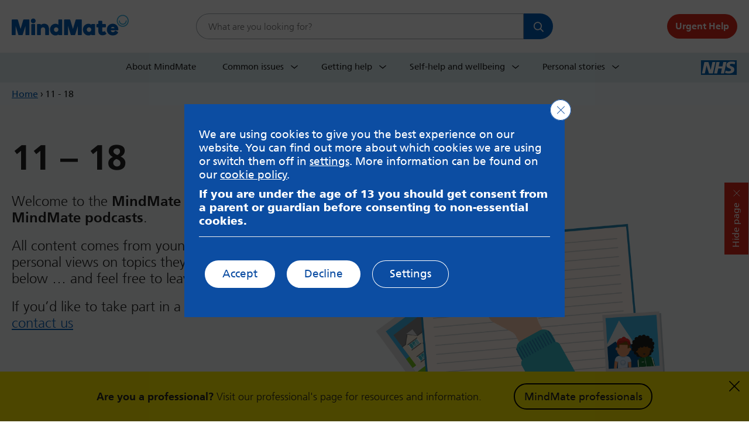

--- FILE ---
content_type: text/html; charset=UTF-8
request_url: https://mindmate.org.uk/tag/11-18/
body_size: 15882
content:

<!DOCTYPE html><html lang="en-GB"><head><meta charset="UTF-8"><meta name="viewport" content="width=device-width, initial-scale=1"><link rel="profile" href="https://gmpg.org/xfn/11"><link rel="pingback" href="https://mindmate.org.uk/xmlrpc.php"><link rel="icon" href="https://mindmate.org.uk/wp-content/themes/mindmate-base/img/favicon.ico"/>  <script type="application/ld+json">{
  "@context": "https://schema.org",
  "@type": "Organization",
  "url": "https://www.mindmate.org.uk/",
  "name": "MindMate",
  "email": "mindmate@nhs.net",
  "areaServed": "Leeds West Yorkshire",
  "brand": "MindMate",
  "foundingDate": "2015",
  "funder": "NHS Leeds Clinical Commissioning Group",
  "legalName": "MindMate",
  "memberOf": "NHS Leeds Clinical Commissioning Group",
  "contactPoint": [{
    "@type": "ContactPoint",
    "telephone": "0300 555 0324",
    "contactType": "MindMate SPA"
  }]
}</script> <meta name='robots' content='noindex, follow' /><style>img:is([sizes="auto" i], [sizes^="auto," i]) { contain-intrinsic-size: 3000px 1500px }</style><title>11 - 18 Archives - MindMate</title><meta property="og:locale" content="en_GB" /><meta property="og:type" content="article" /><meta property="og:title" content="11 - 18 Archives - MindMate" /><meta property="og:url" content="https://mindmate.org.uk/tag/11-18/" /><meta property="og:site_name" content="MindMate" /><meta name="twitter:card" content="summary_large_image" /> <script type="application/ld+json" class="yoast-schema-graph">{"@context":"https://schema.org","@graph":[{"@type":"CollectionPage","@id":"https://mindmate.org.uk/tag/11-18/","url":"https://mindmate.org.uk/tag/11-18/","name":"11 - 18 Archives - MindMate","isPartOf":{"@id":"https://mindmate.org.uk/#website"},"primaryImageOfPage":{"@id":"https://mindmate.org.uk/tag/11-18/#primaryimage"},"image":{"@id":"https://mindmate.org.uk/tag/11-18/#primaryimage"},"thumbnailUrl":"https://mindmate.org.uk/wp-content/uploads/2018/07/TeenConnect_website_800x310_F02.jpg","breadcrumb":{"@id":"https://mindmate.org.uk/tag/11-18/#breadcrumb"},"inLanguage":"en-GB"},{"@type":"ImageObject","inLanguage":"en-GB","@id":"https://mindmate.org.uk/tag/11-18/#primaryimage","url":"https://mindmate.org.uk/wp-content/uploads/2018/07/TeenConnect_website_800x310_F02.jpg","contentUrl":"https://mindmate.org.uk/wp-content/uploads/2018/07/TeenConnect_website_800x310_F02.jpg","width":820,"height":310,"caption":"Young person on the phone with the Leeds survivor-led crisis service logo"},{"@type":"BreadcrumbList","@id":"https://mindmate.org.uk/tag/11-18/#breadcrumb","itemListElement":[{"@type":"ListItem","position":1,"name":"Home","item":"https://mindmate.org.uk/"},{"@type":"ListItem","position":2,"name":"11 - 18"}]},{"@type":"WebSite","@id":"https://mindmate.org.uk/#website","url":"https://mindmate.org.uk/","name":"MindMate","description":"MindMate can help you support a young person you know.","publisher":{"@id":"https://mindmate.org.uk/#organization"},"potentialAction":[{"@type":"SearchAction","target":{"@type":"EntryPoint","urlTemplate":"https://mindmate.org.uk/?s={search_term_string}"},"query-input":{"@type":"PropertyValueSpecification","valueRequired":true,"valueName":"search_term_string"}}],"inLanguage":"en-GB"},{"@type":"Organization","@id":"https://mindmate.org.uk/#organization","name":"MindMate","url":"https://mindmate.org.uk/","logo":{"@type":"ImageObject","inLanguage":"en-GB","@id":"https://mindmate.org.uk/#/schema/logo/image/","url":"https://mindmate.org.uk/wp-content/uploads/2021/04/mindmate-logo.svg","contentUrl":"https://mindmate.org.uk/wp-content/uploads/2021/04/mindmate-logo.svg","width":152,"height":30,"caption":"MindMate"},"image":{"@id":"https://mindmate.org.uk/#/schema/logo/image/"}}]}</script> <link rel='dns-prefetch' href='//fast.fonts.net' /><link rel="alternate" type="application/rss+xml" title="MindMate &raquo; Feed" href="https://mindmate.org.uk/feed/" /><link rel="alternate" type="application/rss+xml" title="MindMate &raquo; Comments Feed" href="https://mindmate.org.uk/comments/feed/" /><link rel="alternate" type="application/rss+xml" title="MindMate &raquo; 11 - 18 Tag Feed" href="https://mindmate.org.uk/tag/11-18/feed/" /><link rel='stylesheet' id='wp-block-library-css' href='https://mindmate.org.uk/wp-includes/css/dist/block-library/style.min.css?ver=6.8.3' type='text/css' media='all' /><style id='classic-theme-styles-inline-css' type='text/css'>/*! This file is auto-generated */
.wp-block-button__link{color:#fff;background-color:#32373c;border-radius:9999px;box-shadow:none;text-decoration:none;padding:calc(.667em + 2px) calc(1.333em + 2px);font-size:1.125em}.wp-block-file__button{background:#32373c;color:#fff;text-decoration:none}</style><style id='safe-svg-svg-icon-style-inline-css' type='text/css'>.safe-svg-cover{text-align:center}.safe-svg-cover .safe-svg-inside{display:inline-block;max-width:100%}.safe-svg-cover svg{fill:currentColor;height:100%;max-height:100%;max-width:100%;width:100%}</style><style id='filebird-block-filebird-gallery-style-inline-css' type='text/css'>ul.filebird-block-filebird-gallery{margin:auto!important;padding:0!important;width:100%}ul.filebird-block-filebird-gallery.layout-grid{display:grid;grid-gap:20px;align-items:stretch;grid-template-columns:repeat(var(--columns),1fr);justify-items:stretch}ul.filebird-block-filebird-gallery.layout-grid li img{border:1px solid #ccc;box-shadow:2px 2px 6px 0 rgba(0,0,0,.3);height:100%;max-width:100%;-o-object-fit:cover;object-fit:cover;width:100%}ul.filebird-block-filebird-gallery.layout-masonry{-moz-column-count:var(--columns);-moz-column-gap:var(--space);column-gap:var(--space);-moz-column-width:var(--min-width);columns:var(--min-width) var(--columns);display:block;overflow:auto}ul.filebird-block-filebird-gallery.layout-masonry li{margin-bottom:var(--space)}ul.filebird-block-filebird-gallery li{list-style:none}ul.filebird-block-filebird-gallery li figure{height:100%;margin:0;padding:0;position:relative;width:100%}ul.filebird-block-filebird-gallery li figure figcaption{background:linear-gradient(0deg,rgba(0,0,0,.7),rgba(0,0,0,.3) 70%,transparent);bottom:0;box-sizing:border-box;color:#fff;font-size:.8em;margin:0;max-height:100%;overflow:auto;padding:3em .77em .7em;position:absolute;text-align:center;width:100%;z-index:2}ul.filebird-block-filebird-gallery li figure figcaption a{color:inherit}</style><style id='global-styles-inline-css' type='text/css'>:root{--wp--preset--aspect-ratio--square: 1;--wp--preset--aspect-ratio--4-3: 4/3;--wp--preset--aspect-ratio--3-4: 3/4;--wp--preset--aspect-ratio--3-2: 3/2;--wp--preset--aspect-ratio--2-3: 2/3;--wp--preset--aspect-ratio--16-9: 16/9;--wp--preset--aspect-ratio--9-16: 9/16;--wp--preset--color--black: #000000;--wp--preset--color--cyan-bluish-gray: #abb8c3;--wp--preset--color--white: #ffffff;--wp--preset--color--pale-pink: #f78da7;--wp--preset--color--vivid-red: #cf2e2e;--wp--preset--color--luminous-vivid-orange: #ff6900;--wp--preset--color--luminous-vivid-amber: #fcb900;--wp--preset--color--light-green-cyan: #7bdcb5;--wp--preset--color--vivid-green-cyan: #00d084;--wp--preset--color--pale-cyan-blue: #8ed1fc;--wp--preset--color--vivid-cyan-blue: #0693e3;--wp--preset--color--vivid-purple: #9b51e0;--wp--preset--gradient--vivid-cyan-blue-to-vivid-purple: linear-gradient(135deg,rgba(6,147,227,1) 0%,rgb(155,81,224) 100%);--wp--preset--gradient--light-green-cyan-to-vivid-green-cyan: linear-gradient(135deg,rgb(122,220,180) 0%,rgb(0,208,130) 100%);--wp--preset--gradient--luminous-vivid-amber-to-luminous-vivid-orange: linear-gradient(135deg,rgba(252,185,0,1) 0%,rgba(255,105,0,1) 100%);--wp--preset--gradient--luminous-vivid-orange-to-vivid-red: linear-gradient(135deg,rgba(255,105,0,1) 0%,rgb(207,46,46) 100%);--wp--preset--gradient--very-light-gray-to-cyan-bluish-gray: linear-gradient(135deg,rgb(238,238,238) 0%,rgb(169,184,195) 100%);--wp--preset--gradient--cool-to-warm-spectrum: linear-gradient(135deg,rgb(74,234,220) 0%,rgb(151,120,209) 20%,rgb(207,42,186) 40%,rgb(238,44,130) 60%,rgb(251,105,98) 80%,rgb(254,248,76) 100%);--wp--preset--gradient--blush-light-purple: linear-gradient(135deg,rgb(255,206,236) 0%,rgb(152,150,240) 100%);--wp--preset--gradient--blush-bordeaux: linear-gradient(135deg,rgb(254,205,165) 0%,rgb(254,45,45) 50%,rgb(107,0,62) 100%);--wp--preset--gradient--luminous-dusk: linear-gradient(135deg,rgb(255,203,112) 0%,rgb(199,81,192) 50%,rgb(65,88,208) 100%);--wp--preset--gradient--pale-ocean: linear-gradient(135deg,rgb(255,245,203) 0%,rgb(182,227,212) 50%,rgb(51,167,181) 100%);--wp--preset--gradient--electric-grass: linear-gradient(135deg,rgb(202,248,128) 0%,rgb(113,206,126) 100%);--wp--preset--gradient--midnight: linear-gradient(135deg,rgb(2,3,129) 0%,rgb(40,116,252) 100%);--wp--preset--font-size--small: 13px;--wp--preset--font-size--medium: 20px;--wp--preset--font-size--large: 36px;--wp--preset--font-size--x-large: 42px;--wp--preset--spacing--20: 0.44rem;--wp--preset--spacing--30: 0.67rem;--wp--preset--spacing--40: 1rem;--wp--preset--spacing--50: 1.5rem;--wp--preset--spacing--60: 2.25rem;--wp--preset--spacing--70: 3.38rem;--wp--preset--spacing--80: 5.06rem;--wp--preset--shadow--natural: 6px 6px 9px rgba(0, 0, 0, 0.2);--wp--preset--shadow--deep: 12px 12px 50px rgba(0, 0, 0, 0.4);--wp--preset--shadow--sharp: 6px 6px 0px rgba(0, 0, 0, 0.2);--wp--preset--shadow--outlined: 6px 6px 0px -3px rgba(255, 255, 255, 1), 6px 6px rgba(0, 0, 0, 1);--wp--preset--shadow--crisp: 6px 6px 0px rgba(0, 0, 0, 1);}:where(.is-layout-flex){gap: 0.5em;}:where(.is-layout-grid){gap: 0.5em;}body .is-layout-flex{display: flex;}.is-layout-flex{flex-wrap: wrap;align-items: center;}.is-layout-flex > :is(*, div){margin: 0;}body .is-layout-grid{display: grid;}.is-layout-grid > :is(*, div){margin: 0;}:where(.wp-block-columns.is-layout-flex){gap: 2em;}:where(.wp-block-columns.is-layout-grid){gap: 2em;}:where(.wp-block-post-template.is-layout-flex){gap: 1.25em;}:where(.wp-block-post-template.is-layout-grid){gap: 1.25em;}.has-black-color{color: var(--wp--preset--color--black) !important;}.has-cyan-bluish-gray-color{color: var(--wp--preset--color--cyan-bluish-gray) !important;}.has-white-color{color: var(--wp--preset--color--white) !important;}.has-pale-pink-color{color: var(--wp--preset--color--pale-pink) !important;}.has-vivid-red-color{color: var(--wp--preset--color--vivid-red) !important;}.has-luminous-vivid-orange-color{color: var(--wp--preset--color--luminous-vivid-orange) !important;}.has-luminous-vivid-amber-color{color: var(--wp--preset--color--luminous-vivid-amber) !important;}.has-light-green-cyan-color{color: var(--wp--preset--color--light-green-cyan) !important;}.has-vivid-green-cyan-color{color: var(--wp--preset--color--vivid-green-cyan) !important;}.has-pale-cyan-blue-color{color: var(--wp--preset--color--pale-cyan-blue) !important;}.has-vivid-cyan-blue-color{color: var(--wp--preset--color--vivid-cyan-blue) !important;}.has-vivid-purple-color{color: var(--wp--preset--color--vivid-purple) !important;}.has-black-background-color{background-color: var(--wp--preset--color--black) !important;}.has-cyan-bluish-gray-background-color{background-color: var(--wp--preset--color--cyan-bluish-gray) !important;}.has-white-background-color{background-color: var(--wp--preset--color--white) !important;}.has-pale-pink-background-color{background-color: var(--wp--preset--color--pale-pink) !important;}.has-vivid-red-background-color{background-color: var(--wp--preset--color--vivid-red) !important;}.has-luminous-vivid-orange-background-color{background-color: var(--wp--preset--color--luminous-vivid-orange) !important;}.has-luminous-vivid-amber-background-color{background-color: var(--wp--preset--color--luminous-vivid-amber) !important;}.has-light-green-cyan-background-color{background-color: var(--wp--preset--color--light-green-cyan) !important;}.has-vivid-green-cyan-background-color{background-color: var(--wp--preset--color--vivid-green-cyan) !important;}.has-pale-cyan-blue-background-color{background-color: var(--wp--preset--color--pale-cyan-blue) !important;}.has-vivid-cyan-blue-background-color{background-color: var(--wp--preset--color--vivid-cyan-blue) !important;}.has-vivid-purple-background-color{background-color: var(--wp--preset--color--vivid-purple) !important;}.has-black-border-color{border-color: var(--wp--preset--color--black) !important;}.has-cyan-bluish-gray-border-color{border-color: var(--wp--preset--color--cyan-bluish-gray) !important;}.has-white-border-color{border-color: var(--wp--preset--color--white) !important;}.has-pale-pink-border-color{border-color: var(--wp--preset--color--pale-pink) !important;}.has-vivid-red-border-color{border-color: var(--wp--preset--color--vivid-red) !important;}.has-luminous-vivid-orange-border-color{border-color: var(--wp--preset--color--luminous-vivid-orange) !important;}.has-luminous-vivid-amber-border-color{border-color: var(--wp--preset--color--luminous-vivid-amber) !important;}.has-light-green-cyan-border-color{border-color: var(--wp--preset--color--light-green-cyan) !important;}.has-vivid-green-cyan-border-color{border-color: var(--wp--preset--color--vivid-green-cyan) !important;}.has-pale-cyan-blue-border-color{border-color: var(--wp--preset--color--pale-cyan-blue) !important;}.has-vivid-cyan-blue-border-color{border-color: var(--wp--preset--color--vivid-cyan-blue) !important;}.has-vivid-purple-border-color{border-color: var(--wp--preset--color--vivid-purple) !important;}.has-vivid-cyan-blue-to-vivid-purple-gradient-background{background: var(--wp--preset--gradient--vivid-cyan-blue-to-vivid-purple) !important;}.has-light-green-cyan-to-vivid-green-cyan-gradient-background{background: var(--wp--preset--gradient--light-green-cyan-to-vivid-green-cyan) !important;}.has-luminous-vivid-amber-to-luminous-vivid-orange-gradient-background{background: var(--wp--preset--gradient--luminous-vivid-amber-to-luminous-vivid-orange) !important;}.has-luminous-vivid-orange-to-vivid-red-gradient-background{background: var(--wp--preset--gradient--luminous-vivid-orange-to-vivid-red) !important;}.has-very-light-gray-to-cyan-bluish-gray-gradient-background{background: var(--wp--preset--gradient--very-light-gray-to-cyan-bluish-gray) !important;}.has-cool-to-warm-spectrum-gradient-background{background: var(--wp--preset--gradient--cool-to-warm-spectrum) !important;}.has-blush-light-purple-gradient-background{background: var(--wp--preset--gradient--blush-light-purple) !important;}.has-blush-bordeaux-gradient-background{background: var(--wp--preset--gradient--blush-bordeaux) !important;}.has-luminous-dusk-gradient-background{background: var(--wp--preset--gradient--luminous-dusk) !important;}.has-pale-ocean-gradient-background{background: var(--wp--preset--gradient--pale-ocean) !important;}.has-electric-grass-gradient-background{background: var(--wp--preset--gradient--electric-grass) !important;}.has-midnight-gradient-background{background: var(--wp--preset--gradient--midnight) !important;}.has-small-font-size{font-size: var(--wp--preset--font-size--small) !important;}.has-medium-font-size{font-size: var(--wp--preset--font-size--medium) !important;}.has-large-font-size{font-size: var(--wp--preset--font-size--large) !important;}.has-x-large-font-size{font-size: var(--wp--preset--font-size--x-large) !important;}
:where(.wp-block-post-template.is-layout-flex){gap: 1.25em;}:where(.wp-block-post-template.is-layout-grid){gap: 1.25em;}
:where(.wp-block-columns.is-layout-flex){gap: 2em;}:where(.wp-block-columns.is-layout-grid){gap: 2em;}
:root :where(.wp-block-pullquote){font-size: 1.5em;line-height: 1.6;}</style><link rel='stylesheet' id='contact-form-7-css' href='https://mindmate.org.uk/wp-content/cache/autoptimize/autoptimize_single_64ac31699f5326cb3c76122498b76f66.php?ver=6.1.4' type='text/css' media='all' /><link rel='stylesheet' id='fonts-css' href='https://fast.fonts.net/cssapi/bdb013e4-c4cb-4234-a4e4-b5a5969e4c14.css?ver=6.8.3' type='text/css' media='all' /><link rel='stylesheet' id='styles-css' href='https://mindmate.org.uk/wp-content/cache/autoptimize/autoptimize_single_b2ded34e6fc7d23eeb02117c19564b3f.php?ver=1748944583' type='text/css' media='all' /> <!--[if lte IE 7]><link rel='stylesheet' id='ie6-css' href='https://mindmate.org.uk/wp-content/themes/mindmate-base/css/legacy/ie-basic.css?ver=6.8.3' type='text/css' media='all' /> <![endif]--> <!--[if IE 8]><link rel='stylesheet' id='ie8-css' href='https://mindmate.org.uk/wp-content/themes/mindmate-base/css/legacy/ie.css?ver=6.8.3' type='text/css' media='all' /> <![endif]--><link rel='stylesheet' id='searchwp-live-search-css' href='https://mindmate.org.uk/wp-content/plugins/searchwp-live-ajax-search/assets/styles/style.min.css?ver=1.8.7' type='text/css' media='all' /><style id='searchwp-live-search-inline-css' type='text/css'>.searchwp-live-search-result .searchwp-live-search-result--title a {
  font-size: 16px;
}
.searchwp-live-search-result .searchwp-live-search-result--price {
  font-size: 14px;
}
.searchwp-live-search-result .searchwp-live-search-result--add-to-cart .button {
  font-size: 14px;
}</style><link rel='stylesheet' id='searchwp-forms-css' href='https://mindmate.org.uk/wp-content/plugins/searchwp/assets/css/frontend/search-forms.min.css?ver=4.5.5' type='text/css' media='all' /><link rel='stylesheet' id='moove_gdpr_frontend-css' href='https://mindmate.org.uk/wp-content/cache/autoptimize/autoptimize_single_0b342c5fb3c244546b502f2a776ff57c.php?ver=5.0.9' type='text/css' media='all' /><style id='moove_gdpr_frontend-inline-css' type='text/css'>#moove_gdpr_cookie_modal .moove-gdpr-modal-content .moove-gdpr-tab-main h3.tab-title, 
				#moove_gdpr_cookie_modal .moove-gdpr-modal-content .moove-gdpr-tab-main span.tab-title,
				#moove_gdpr_cookie_modal .moove-gdpr-modal-content .moove-gdpr-modal-left-content #moove-gdpr-menu li a, 
				#moove_gdpr_cookie_modal .moove-gdpr-modal-content .moove-gdpr-modal-left-content #moove-gdpr-menu li button,
				#moove_gdpr_cookie_modal .moove-gdpr-modal-content .moove-gdpr-modal-left-content .moove-gdpr-branding-cnt a,
				#moove_gdpr_cookie_modal .moove-gdpr-modal-content .moove-gdpr-modal-footer-content .moove-gdpr-button-holder a.mgbutton, 
				#moove_gdpr_cookie_modal .moove-gdpr-modal-content .moove-gdpr-modal-footer-content .moove-gdpr-button-holder button.mgbutton,
				#moove_gdpr_cookie_modal .cookie-switch .cookie-slider:after, 
				#moove_gdpr_cookie_modal .cookie-switch .slider:after, 
				#moove_gdpr_cookie_modal .switch .cookie-slider:after, 
				#moove_gdpr_cookie_modal .switch .slider:after,
				#moove_gdpr_cookie_info_bar .moove-gdpr-info-bar-container .moove-gdpr-info-bar-content p, 
				#moove_gdpr_cookie_info_bar .moove-gdpr-info-bar-container .moove-gdpr-info-bar-content p a,
				#moove_gdpr_cookie_info_bar .moove-gdpr-info-bar-container .moove-gdpr-info-bar-content a.mgbutton, 
				#moove_gdpr_cookie_info_bar .moove-gdpr-info-bar-container .moove-gdpr-info-bar-content button.mgbutton,
				#moove_gdpr_cookie_modal .moove-gdpr-modal-content .moove-gdpr-tab-main .moove-gdpr-tab-main-content h1, 
				#moove_gdpr_cookie_modal .moove-gdpr-modal-content .moove-gdpr-tab-main .moove-gdpr-tab-main-content h2, 
				#moove_gdpr_cookie_modal .moove-gdpr-modal-content .moove-gdpr-tab-main .moove-gdpr-tab-main-content h3, 
				#moove_gdpr_cookie_modal .moove-gdpr-modal-content .moove-gdpr-tab-main .moove-gdpr-tab-main-content h4, 
				#moove_gdpr_cookie_modal .moove-gdpr-modal-content .moove-gdpr-tab-main .moove-gdpr-tab-main-content h5, 
				#moove_gdpr_cookie_modal .moove-gdpr-modal-content .moove-gdpr-tab-main .moove-gdpr-tab-main-content h6,
				#moove_gdpr_cookie_modal .moove-gdpr-modal-content.moove_gdpr_modal_theme_v2 .moove-gdpr-modal-title .tab-title,
				#moove_gdpr_cookie_modal .moove-gdpr-modal-content.moove_gdpr_modal_theme_v2 .moove-gdpr-tab-main h3.tab-title, 
				#moove_gdpr_cookie_modal .moove-gdpr-modal-content.moove_gdpr_modal_theme_v2 .moove-gdpr-tab-main span.tab-title,
				#moove_gdpr_cookie_modal .moove-gdpr-modal-content.moove_gdpr_modal_theme_v2 .moove-gdpr-branding-cnt a {
					font-weight: inherit				}
			#moove_gdpr_cookie_modal,#moove_gdpr_cookie_info_bar,.gdpr_cookie_settings_shortcode_content{font-family:inherit}#moove_gdpr_save_popup_settings_button{background-color:#373737;color:#fff}#moove_gdpr_save_popup_settings_button:hover{background-color:#000}#moove_gdpr_cookie_info_bar .moove-gdpr-info-bar-container .moove-gdpr-info-bar-content a.mgbutton,#moove_gdpr_cookie_info_bar .moove-gdpr-info-bar-container .moove-gdpr-info-bar-content button.mgbutton{background-color:#0c4da2}#moove_gdpr_cookie_modal .moove-gdpr-modal-content .moove-gdpr-modal-footer-content .moove-gdpr-button-holder a.mgbutton,#moove_gdpr_cookie_modal .moove-gdpr-modal-content .moove-gdpr-modal-footer-content .moove-gdpr-button-holder button.mgbutton,.gdpr_cookie_settings_shortcode_content .gdpr-shr-button.button-green{background-color:#0c4da2;border-color:#0c4da2}#moove_gdpr_cookie_modal .moove-gdpr-modal-content .moove-gdpr-modal-footer-content .moove-gdpr-button-holder a.mgbutton:hover,#moove_gdpr_cookie_modal .moove-gdpr-modal-content .moove-gdpr-modal-footer-content .moove-gdpr-button-holder button.mgbutton:hover,.gdpr_cookie_settings_shortcode_content .gdpr-shr-button.button-green:hover{background-color:#fff;color:#0c4da2}#moove_gdpr_cookie_modal .moove-gdpr-modal-content .moove-gdpr-modal-close i,#moove_gdpr_cookie_modal .moove-gdpr-modal-content .moove-gdpr-modal-close span.gdpr-icon{background-color:#0c4da2;border:1px solid #0c4da2}#moove_gdpr_cookie_info_bar span.moove-gdpr-infobar-allow-all.focus-g,#moove_gdpr_cookie_info_bar span.moove-gdpr-infobar-allow-all:focus,#moove_gdpr_cookie_info_bar button.moove-gdpr-infobar-allow-all.focus-g,#moove_gdpr_cookie_info_bar button.moove-gdpr-infobar-allow-all:focus,#moove_gdpr_cookie_info_bar span.moove-gdpr-infobar-reject-btn.focus-g,#moove_gdpr_cookie_info_bar span.moove-gdpr-infobar-reject-btn:focus,#moove_gdpr_cookie_info_bar button.moove-gdpr-infobar-reject-btn.focus-g,#moove_gdpr_cookie_info_bar button.moove-gdpr-infobar-reject-btn:focus,#moove_gdpr_cookie_info_bar span.change-settings-button.focus-g,#moove_gdpr_cookie_info_bar span.change-settings-button:focus,#moove_gdpr_cookie_info_bar button.change-settings-button.focus-g,#moove_gdpr_cookie_info_bar button.change-settings-button:focus{-webkit-box-shadow:0 0 1px 3px #0c4da2;-moz-box-shadow:0 0 1px 3px #0c4da2;box-shadow:0 0 1px 3px #0c4da2}#moove_gdpr_cookie_modal .moove-gdpr-modal-content .moove-gdpr-modal-close i:hover,#moove_gdpr_cookie_modal .moove-gdpr-modal-content .moove-gdpr-modal-close span.gdpr-icon:hover,#moove_gdpr_cookie_info_bar span[data-href]>u.change-settings-button{color:#0c4da2}#moove_gdpr_cookie_modal .moove-gdpr-modal-content .moove-gdpr-modal-left-content #moove-gdpr-menu li.menu-item-selected a span.gdpr-icon,#moove_gdpr_cookie_modal .moove-gdpr-modal-content .moove-gdpr-modal-left-content #moove-gdpr-menu li.menu-item-selected button span.gdpr-icon{color:inherit}#moove_gdpr_cookie_modal .moove-gdpr-modal-content .moove-gdpr-modal-left-content #moove-gdpr-menu li a span.gdpr-icon,#moove_gdpr_cookie_modal .moove-gdpr-modal-content .moove-gdpr-modal-left-content #moove-gdpr-menu li button span.gdpr-icon{color:inherit}#moove_gdpr_cookie_modal .gdpr-acc-link{line-height:0;font-size:0;color:transparent;position:absolute}#moove_gdpr_cookie_modal .moove-gdpr-modal-content .moove-gdpr-modal-close:hover i,#moove_gdpr_cookie_modal .moove-gdpr-modal-content .moove-gdpr-modal-left-content #moove-gdpr-menu li a,#moove_gdpr_cookie_modal .moove-gdpr-modal-content .moove-gdpr-modal-left-content #moove-gdpr-menu li button,#moove_gdpr_cookie_modal .moove-gdpr-modal-content .moove-gdpr-modal-left-content #moove-gdpr-menu li button i,#moove_gdpr_cookie_modal .moove-gdpr-modal-content .moove-gdpr-modal-left-content #moove-gdpr-menu li a i,#moove_gdpr_cookie_modal .moove-gdpr-modal-content .moove-gdpr-tab-main .moove-gdpr-tab-main-content a:hover,#moove_gdpr_cookie_info_bar.moove-gdpr-dark-scheme .moove-gdpr-info-bar-container .moove-gdpr-info-bar-content a.mgbutton:hover,#moove_gdpr_cookie_info_bar.moove-gdpr-dark-scheme .moove-gdpr-info-bar-container .moove-gdpr-info-bar-content button.mgbutton:hover,#moove_gdpr_cookie_info_bar.moove-gdpr-dark-scheme .moove-gdpr-info-bar-container .moove-gdpr-info-bar-content a:hover,#moove_gdpr_cookie_info_bar.moove-gdpr-dark-scheme .moove-gdpr-info-bar-container .moove-gdpr-info-bar-content button:hover,#moove_gdpr_cookie_info_bar.moove-gdpr-dark-scheme .moove-gdpr-info-bar-container .moove-gdpr-info-bar-content span.change-settings-button:hover,#moove_gdpr_cookie_info_bar.moove-gdpr-dark-scheme .moove-gdpr-info-bar-container .moove-gdpr-info-bar-content button.change-settings-button:hover,#moove_gdpr_cookie_info_bar.moove-gdpr-dark-scheme .moove-gdpr-info-bar-container .moove-gdpr-info-bar-content u.change-settings-button:hover,#moove_gdpr_cookie_info_bar span[data-href]>u.change-settings-button,#moove_gdpr_cookie_info_bar.moove-gdpr-dark-scheme .moove-gdpr-info-bar-container .moove-gdpr-info-bar-content a.mgbutton.focus-g,#moove_gdpr_cookie_info_bar.moove-gdpr-dark-scheme .moove-gdpr-info-bar-container .moove-gdpr-info-bar-content button.mgbutton.focus-g,#moove_gdpr_cookie_info_bar.moove-gdpr-dark-scheme .moove-gdpr-info-bar-container .moove-gdpr-info-bar-content a.focus-g,#moove_gdpr_cookie_info_bar.moove-gdpr-dark-scheme .moove-gdpr-info-bar-container .moove-gdpr-info-bar-content button.focus-g,#moove_gdpr_cookie_info_bar.moove-gdpr-dark-scheme .moove-gdpr-info-bar-container .moove-gdpr-info-bar-content a.mgbutton:focus,#moove_gdpr_cookie_info_bar.moove-gdpr-dark-scheme .moove-gdpr-info-bar-container .moove-gdpr-info-bar-content button.mgbutton:focus,#moove_gdpr_cookie_info_bar.moove-gdpr-dark-scheme .moove-gdpr-info-bar-container .moove-gdpr-info-bar-content a:focus,#moove_gdpr_cookie_info_bar.moove-gdpr-dark-scheme .moove-gdpr-info-bar-container .moove-gdpr-info-bar-content button:focus,#moove_gdpr_cookie_info_bar.moove-gdpr-dark-scheme .moove-gdpr-info-bar-container .moove-gdpr-info-bar-content span.change-settings-button.focus-g,span.change-settings-button:focus,button.change-settings-button.focus-g,button.change-settings-button:focus,#moove_gdpr_cookie_info_bar.moove-gdpr-dark-scheme .moove-gdpr-info-bar-container .moove-gdpr-info-bar-content u.change-settings-button.focus-g,#moove_gdpr_cookie_info_bar.moove-gdpr-dark-scheme .moove-gdpr-info-bar-container .moove-gdpr-info-bar-content u.change-settings-button:focus{color:#0c4da2}#moove_gdpr_cookie_modal .moove-gdpr-branding.focus-g span,#moove_gdpr_cookie_modal .moove-gdpr-modal-content .moove-gdpr-tab-main a.focus-g,#moove_gdpr_cookie_modal .moove-gdpr-modal-content .moove-gdpr-tab-main .gdpr-cd-details-toggle.focus-g{color:#0c4da2}#moove_gdpr_cookie_modal.gdpr_lightbox-hide{display:none}#moove_gdpr_cookie_info_bar.gdpr-full-screen-infobar .moove-gdpr-info-bar-container .moove-gdpr-info-bar-content .moove-gdpr-cookie-notice p a{color:#0c4da2!important}</style><link rel='stylesheet' id='gdpr_cc_addon_frontend-css' href='https://mindmate.org.uk/wp-content/cache/autoptimize/autoptimize_single_fcfe980ece041c1da5cd0fe1d2c7ba3f.php?ver=3.5.6' type='text/css' media='all' /> <!--[if IE 8]> <script type="text/javascript" src="https://mindmate.org.uk/wp-content/themes/mindmate-base/js/html5shiv.min.js?ver=6.8.3" id="html5shiv-js"></script> <![endif]--> <script type="text/javascript" src="https://mindmate.org.uk/wp-includes/js/jquery/jquery.min.js?ver=3.7.1" id="jquery-core-js"></script> <script defer type="text/javascript" src="https://mindmate.org.uk/wp-includes/js/jquery/jquery-migrate.min.js?ver=3.4.1" id="jquery-migrate-js"></script> <link rel="https://api.w.org/" href="https://mindmate.org.uk/wp-json/" /><link rel="alternate" title="JSON" type="application/json" href="https://mindmate.org.uk/wp-json/wp/v2/tags/402" /><link rel="EditURI" type="application/rsd+xml" title="RSD" href="https://mindmate.org.uk/xmlrpc.php?rsd" /><meta name="generator" content="WordPress 6.8.3" /> <script defer src="[data-uri]"></script><div id="are-you-professional-banner" class="professional-banner"><div class="container"><div class="professional-banner__content"><p><strong>Are you a professional?</strong> <span>Visit our professional's page for resources and information.</span></p><a class="btn-ghost btn-ghost--no-icon" href="https://mindmate.org.uk/im-a-professional">MindMate professionals</a></div><button id="are-you-professional-banner-dismiss" class="are-you-professional-banner-dismiss btn-close">Dismiss</button></div></div></head><body class="archive tag tag-11-18 tag-402 wp-theme-mindmate-base"><div class="wrapper"><div class="container"><div class="row"><div class="col mb-0 skip-link"> <a class="btn-primary" href="#main-content">Skip to main content</a></div></div></div> <a onClick="ga('send','event','BackToMindMate','Click','MainSite');" aria-hidden="true" class="btn-hide"
 href="https://www.google.co.uk/"> Hide page</a><header class="site-header" aria-label="Site header"><div class="site-header__primary"><div class="container"><div class="header-logo"> <a href="https://mindmate.org.uk"> <span class="mindmate-logo">Mindmate</span> </a></div><div class="header-search-form header-search-form--desktop"><form role="search" method="get" action="https://mindmate.org.uk/" class="search-form"> <label for="site-search-desktop">Search this website</label> <input id="site-search-desktop" placeholder="What are you looking for?" class="search-input" type="text" name="s" data-swplive="true" data-swpengine="default" data-swpconfig="default"> <button class="search-btn">Search</button></form></div> <a href="https://mindmate.org.uk/coping-common-issues/thinking-of-suicide-need-urgent-help/"
 class="urgent-help-button urgent-help-button--desktop"> Urgent Help </a> <span class="nhs-logo nhs-logo--mobile"> NHS </span></div></div><div class="site-header__secondary"><div class="container"> <a href="https://mindmate.org.uk/coping-common-issues/thinking-of-suicide-need-urgent-help/"
 class="urgent-help-button urgent-help-button--mobile"> <img src="https://mindmate.org.uk/wp-content/themes/mindmate-base/img/icon-warning.svg" alt="Warning icon" /> Help </a><div class="header-search-form header-search-form--mobile"><form role="search" method="get" action="https://mindmate.org.uk/" class="search-form"> <label for="site-search-desktop">Search this website</label> <input id="site-search-desktop" placeholder="What are you looking for?" class="search-input" type="text" name="s" data-swplive="true" data-swpengine="default" data-swpconfig="default"> <button class="search-btn">Search</button></form></div><nav class="menu" aria-label="Site navigation"><div class="lang-select"><div id="google_translate_element"></div> <script defer src="[data-uri]"></script> <script defer type="text/javascript"
                                src="//translate.google.com/translate_a/element.js?cb=googleTranslateElementInit"></script> </div><ul id="primary-menu" class="primary-menu"><li id="menu-item-6821" class="menu-item menu-item-type-post_type menu-item-object-page menu-item-6821"><a href="https://mindmate.org.uk/about-mindmate/">About MindMate</a></li><li id="menu-item-6820" class="menu-item menu-item-type-post_type menu-item-object-page menu-item-has-children menu-item-6820"><a href="https://mindmate.org.uk/coping-common-issues/">Common issues</a><ul class="sub-menu"><li id="menu-item-6826" class="menu-item menu-item-type-post_type menu-item-object-page menu-item-6826"><a href="https://mindmate.org.uk/coping-common-issues/feel-like-hurting-yourself/">Feel like hurting yourself?</a></li><li id="menu-item-6827" class="menu-item menu-item-type-post_type menu-item-object-page menu-item-6827"><a href="https://mindmate.org.uk/coping-common-issues/has-someone-close-to-you-died/">Has someone close to you died?</a></li><li id="menu-item-6828" class="menu-item menu-item-type-post_type menu-item-object-page menu-item-6828"><a href="https://mindmate.org.uk/coping-common-issues/feeling-really-stressed-worried/">Feeling really stressed or worried?</a></li><li id="menu-item-6829" class="menu-item menu-item-type-post_type menu-item-object-page menu-item-6829"><a href="https://mindmate.org.uk/coping-common-issues/panic-and-panic-attacks/">Panic and panic attacks</a></li><li id="menu-item-6830" class="menu-item menu-item-type-post_type menu-item-object-page menu-item-6830"><a href="https://mindmate.org.uk/coping-common-issues/looking-someone-else-2/">Looking after someone else?</a></li><li id="menu-item-8178" class="menu-item menu-item-type-post_type menu-item-object-page menu-item-8178"><a href="https://mindmate.org.uk/coping-common-issues/issues-with-gambling/">Issues with gambling</a></li><li id="menu-item-6832" class="menu-item menu-item-type-post_type menu-item-object-page menu-item-6832"><a href="https://mindmate.org.uk/coping-common-issues/do-you-feel-very-low-or-extremely-sad/">Feeling very low or extremely sad?</a></li><li id="menu-item-6833" class="menu-item menu-item-type-post_type menu-item-object-page menu-item-6833"><a href="https://mindmate.org.uk/coping-common-issues/feeling-angry/">Feeling angry?</a></li><li id="menu-item-6834" class="menu-item menu-item-type-post_type menu-item-object-page menu-item-6834"><a href="https://mindmate.org.uk/coping-common-issues/worried-about-an-eating-disorder/">Worried about an eating disorder?</a></li><li id="menu-item-6835" class="menu-item menu-item-type-post_type menu-item-object-page menu-item-6835"><a href="https://mindmate.org.uk/coping-common-issues/self-image/">Self image</a></li><li id="menu-item-6836" class="menu-item menu-item-type-post_type menu-item-object-page menu-item-6836"><a href="https://mindmate.org.uk/coping-common-issues/feeling-different/">Feeling different?</a></li><li id="menu-item-6837" class="menu-item menu-item-type-post_type menu-item-object-page menu-item-6837"><a href="https://mindmate.org.uk/coping-common-issues/worried-about-bullying/">Worried about bullying?</a></li><li id="menu-item-6838" class="menu-item menu-item-type-post_type menu-item-object-page menu-item-6838"><a href="https://mindmate.org.uk/coping-common-issues/drugs-and-alcohol/">Drugs and alcohol</a></li><li id="menu-item-6839" class="menu-item menu-item-type-post_type menu-item-object-page menu-item-6839"><a href="https://mindmate.org.uk/coping-common-issues/looking-after-yourself/">Independent living</a></li><li id="menu-item-7451" class="menu-item menu-item-type-post_type menu-item-object-page menu-item-7451"><a href="https://mindmate.org.uk/im-a-parent-or-carer/young-parent/">Support for young parents</a></li></ul></li><li id="menu-item-6840" class="menu-item menu-item-type-post_type menu-item-object-page menu-item-has-children menu-item-6840"><a href="https://mindmate.org.uk/whats-in-leeds-for-me/">Getting help</a><ul class="sub-menu"><li id="menu-item-6841" class="menu-item menu-item-type-post_type menu-item-object-page menu-item-6841"><a href="https://mindmate.org.uk/whats-in-leeds-for-me/16-or-under/">16 or under</a></li><li id="menu-item-6842" class="menu-item menu-item-type-post_type menu-item-object-page menu-item-6842"><a href="https://mindmate.org.uk/whats-in-leeds-for-me/16-to-18/">16 to 18</a></li><li id="menu-item-7209" class="menu-item menu-item-type-post_type menu-item-object-page menu-item-7209"><a href="https://mindmate.org.uk/whats-in-leeds-for-me/18-to-25/">18 to 25</a></li><li id="menu-item-7425" class="menu-item menu-item-type-post_type menu-item-object-page menu-item-7425"><a href="https://mindmate.org.uk/im-a-parent-or-carer/">I’m a parent or carer</a></li></ul></li><li id="menu-item-6823" class="menu-item menu-item-type-post_type menu-item-object-page menu-item-has-children menu-item-6823"><a href="https://mindmate.org.uk/top-tips-feeling-good/">Self-help and wellbeing</a><ul class="sub-menu"><li id="menu-item-6845" class="menu-item menu-item-type-post_type menu-item-object-page menu-item-6845"><a href="https://mindmate.org.uk/whats-in-leeds-for-me/getting-support-need/">Getting the support you need</a></li><li id="menu-item-6846" class="menu-item menu-item-type-post_type menu-item-object-page menu-item-6846"><a href="https://mindmate.org.uk/top-tips-feeling-good/staying-safe/">Staying safe</a></li><li id="menu-item-6847" class="menu-item menu-item-type-post_type menu-item-object-page menu-item-6847"><a href="https://mindmate.org.uk/top-tips-feeling-good/sleep/">Sleep</a></li><li id="menu-item-6848" class="menu-item menu-item-type-post_type menu-item-object-page menu-item-6848"><a href="https://mindmate.org.uk/top-tips-feeling-good/starting-conversations/">Starting conversations</a></li><li id="menu-item-6849" class="menu-item menu-item-type-post_type menu-item-object-page menu-item-6849"><a href="https://mindmate.org.uk/top-tips-feeling-good/get-moving/">Get moving</a></li><li id="menu-item-6850" class="menu-item menu-item-type-post_type menu-item-object-page menu-item-6850"><a href="https://mindmate.org.uk/top-tips-feeling-good/healthy-eating/">Healthy eating</a></li><li id="menu-item-6851" class="menu-item menu-item-type-post_type menu-item-object-page menu-item-6851"><a href="https://mindmate.org.uk/top-tips-feeling-good/your-amazing-brain/">Your amazing brain</a></li><li id="menu-item-6852" class="menu-item menu-item-type-post_type menu-item-object-page menu-item-6852"><a href="https://mindmate.org.uk/top-tips-feeling-good/mindfulness/">Mindfulness</a></li><li id="menu-item-6853" class="menu-item menu-item-type-post_type menu-item-object-page menu-item-6853"><a href="https://mindmate.org.uk/top-tips-feeling-good/looking-after-your-mental-health-during-the-coronavirus-outbreak/">Resources for self isolation</a></li></ul></li><li id="menu-item-6825" class="menu-item menu-item-type-post_type menu-item-object-page menu-item-has-children menu-item-6825"><a href="https://mindmate.org.uk/personal-stories/">Personal stories</a><ul class="sub-menu"><li id="menu-item-6854" class="menu-item menu-item-type-custom menu-item-object-custom menu-item-6854"><a href="https://mindmate.org.uk/real-stories/">Real stories</a></li><li id="menu-item-11409" class="menu-item menu-item-type-taxonomy menu-item-object-category menu-item-11409"><a href="https://mindmate.org.uk/category/blog/">Blog</a></li><li id="menu-item-11410" class="menu-item menu-item-type-taxonomy menu-item-object-category menu-item-11410"><a href="https://mindmate.org.uk/category/podcasts/">Podcasts</a></li></ul></li></ul></nav> <span class="nhs-logo nhs-logo--desktop"> NHS </span> <button id="menuBtn" class="mobile-menu-btn"> Menu </button></div></div></header><nav class="breadcrumb"><div class="container"><div class="row"><div class="col"><ol class="breadcrumb col"><li class="breadcrumb__item"><span><span><a href="https://mindmate.org.uk/">Home</a></span> › <span class="breadcrumb_last" aria-current="page">11 - 18</span></span></li></ol></div></div></div></nav><section class="hero" id="main-content"><div class="container"><div class="row"><div class="col bps-col-6"><h1 class="hero__title">11 &#8211; 18</h1><p>Welcome to the<strong> MindMate blogspot</strong> and home to <strong>MindMate podcasts</strong>.</p><p>All content comes from young people in Leeds sharing their personal views on topics they care about. Have a browse below &#8230; and feel free to leave comments!</p><p>If you&#8217;d like to take part in a MindMate podcast please <a href="mailto:liz.neill@commonroom.uk.com">contact us</a></p><p>&nbsp;</p></div><div class="col bps-col-5 right hero__image"> <img src="https://mindmate.org.uk/wp-content/uploads/2018/04/blog-header-01-01.png" alt="Illustration of someone writing in a notebook surrounded by Polaroid pictures" /></div></div></div></section><aside title="Blog notice" class="blog-notice"><p>The views within this blog are not of the NHS.</p></aside><div class="container"><div class="row"><div class="col bps-col-8"><div class="row blog-filter--mobile"><div class="col mb-gutter"><h3 class="resource-filter-title">Categories</h3><hr class="hr-sidebar ml-0 mr-0 mb-gutter"><div class="resource-filter-options related-pages"><ul class="pb-gutter"><li class="cat-item cat-item-385"><a href="https://mindmate.org.uk/category/blog/">Blog</a><ul class='children'><li class="cat-item cat-item-559"><a href="https://mindmate.org.uk/category/blog/anxiety/">Anxiety</a></li><li class="cat-item cat-item-565"><a href="https://mindmate.org.uk/category/blog/lgbtq/">LGBTQ+</a></li><li class="cat-item cat-item-562"><a href="https://mindmate.org.uk/category/blog/depression/">Low mood</a></li><li class="cat-item cat-item-563"><a href="https://mindmate.org.uk/category/blog/medication/">Medication</a></li><li class="cat-item cat-item-566"><a href="https://mindmate.org.uk/category/blog/neurodiversity/">Neurodiversity</a></li></ul></li><li class="cat-item cat-item-267"><a href="https://mindmate.org.uk/category/podcasts/">Podcasts</a><ul class='children'><li class="cat-item cat-item-568"><a href="https://mindmate.org.uk/category/podcasts/anxiety-podcasts/">Anxiety</a></li><li class="cat-item cat-item-567"><a href="https://mindmate.org.uk/category/podcasts/lgbtq-podcasts/">LGBTQ+</a></li><li class="cat-item cat-item-571"><a href="https://mindmate.org.uk/category/podcasts/low-mood/">Low mood</a></li><li class="cat-item cat-item-570"><a href="https://mindmate.org.uk/category/podcasts/neurodiversity-podcasts/">Neurodiversity</a></li></ul></li><li class="cat-item cat-item-386"><a href="https://mindmate.org.uk/category/support-service-information/">Support service information</a></li></ul><form role="search" class="mb-0" action="https://mindmate.org.uk/" method="get" id="searchform"> <label for="search-mobile" class="hidden">Search Blog</label> <input type="text" id="search-mobile" name="s" placeholder="Search Blog" class="search-resources mb-0"> <input type="hidden" name="post_type" value="post" class="mb-0" /> <input type="submit" value="Search" alt="Search" class="btn-search btn-primary btn-primary--no-icon mb-0"></form></div></div></div><main><div class="blog-list pt-gutter"><article class="row"> <a href="https://mindmate.org.uk/spotlight-teen-connect/" class="blog-listing-single"><div class="bpxs-col-6 bpm-col-8"><h3>Spotlight: TEEN CONNECT</h3> <span class="blog-author">by Aimee – 24th Oct 2022</span><p>11-18? Here&#8217;s a helpline for you open every night till 2am</p> <span class="btn-primary mt-gutter">Read now</span></div><div class="bpxs-col-6 bpm-col-4"><div class="mb-gutter"> <img width="820" height="310" src="https://mindmate.org.uk/wp-content/uploads/2018/07/TeenConnect_website_800x310_F02.jpg" class="attachment-blog-thumb size-blog-thumb wp-post-image" alt="Young person on the phone with the Leeds survivor-led crisis service logo" decoding="async" fetchpriority="high" srcset="https://mindmate.org.uk/wp-content/uploads/2018/07/TeenConnect_website_800x310_F02.jpg 820w, https://mindmate.org.uk/wp-content/uploads/2018/07/TeenConnect_website_800x310_F02-300x113.jpg 300w, https://mindmate.org.uk/wp-content/uploads/2018/07/TeenConnect_website_800x310_F02-768x290.jpg 768w, https://mindmate.org.uk/wp-content/uploads/2018/07/TeenConnect_website_800x310_F02-700x265.jpg 700w" sizes="(max-width: 820px) 100vw, 820px" /></div></div> </a></article><div class="row"><hr></div></div><div class="pagination"> <span class="btn--prevNext"> </span> <span class="btn--prevNext"> </span></div></main></div><aside class="col bpm-col-3 right related-pages pt-gutter"><form role="search" action="https://mindmate.org.uk/" method="get" id="searchform"> <label for="search-desktop" class="hidden">Search Blog</label> <input type="text" id="search-desktop" name="s" placeholder="Search Blog" class="search-resources"> <input type="hidden" name="post_type" value="post" /> <input type="submit" value="Search" class="btn-search btn-primary btn-primary--no-icon"></form><h3>Categories</h3><ul class="pb-gutter"><li class="cat-item cat-item-385"><a href="https://mindmate.org.uk/category/blog/">Blog</a><ul class='children'><li class="cat-item cat-item-559"><a href="https://mindmate.org.uk/category/blog/anxiety/">Anxiety</a></li><li class="cat-item cat-item-565"><a href="https://mindmate.org.uk/category/blog/lgbtq/">LGBTQ+</a></li><li class="cat-item cat-item-562"><a href="https://mindmate.org.uk/category/blog/depression/">Low mood</a></li><li class="cat-item cat-item-563"><a href="https://mindmate.org.uk/category/blog/medication/">Medication</a></li><li class="cat-item cat-item-566"><a href="https://mindmate.org.uk/category/blog/neurodiversity/">Neurodiversity</a></li></ul></li><li class="cat-item cat-item-267"><a href="https://mindmate.org.uk/category/podcasts/">Podcasts</a><ul class='children'><li class="cat-item cat-item-568"><a href="https://mindmate.org.uk/category/podcasts/anxiety-podcasts/">Anxiety</a></li><li class="cat-item cat-item-567"><a href="https://mindmate.org.uk/category/podcasts/lgbtq-podcasts/">LGBTQ+</a></li><li class="cat-item cat-item-571"><a href="https://mindmate.org.uk/category/podcasts/low-mood/">Low mood</a></li><li class="cat-item cat-item-570"><a href="https://mindmate.org.uk/category/podcasts/neurodiversity-podcasts/">Neurodiversity</a></li></ul></li><li class="cat-item cat-item-386"><a href="https://mindmate.org.uk/category/support-service-information/">Support service information</a></li></ul><div class="box"><div class="box__image"> <a
 href="https://mindmate.org.uk/welcome-mindmate-blog/"
 > <img width="700" height="700" src="https://mindmate.org.uk/wp-content/uploads/2024/05/Trauma-Informed-Principles-Diagram-icons_Peer-Support.png" class="attachment-box-square size-box-square" alt="" decoding="async" loading="lazy" srcset="https://mindmate.org.uk/wp-content/uploads/2024/05/Trauma-Informed-Principles-Diagram-icons_Peer-Support.png 700w, https://mindmate.org.uk/wp-content/uploads/2024/05/Trauma-Informed-Principles-Diagram-icons_Peer-Support-300x300.png 300w, https://mindmate.org.uk/wp-content/uploads/2024/05/Trauma-Informed-Principles-Diagram-icons_Peer-Support-150x150.png 150w, https://mindmate.org.uk/wp-content/uploads/2024/05/Trauma-Informed-Principles-Diagram-icons_Peer-Support-320x320.png 320w" sizes="auto, (max-width: 700px) 100vw, 700px" /> </a></div><div class="box__content"><h3 class="box__title"><a href="https://mindmate.org.uk/welcome-mindmate-blog/" class="no-link">Got something to say?</a></h3><p>We are looking for people to write for the MindMate blog and take part in our podcasts. If you have something you want to say, get in touch.</p> <a href="https://mindmate.org.uk/welcome-mindmate-blog/" class="btn-primary">Find out more</a></div></div></aside></div></div><aside class="container prefooter"><div class="row"><div class="col text-center"><hr><p>MindMate is not responsible for content on websites or apps mentioned on the site. Always read the app’s Terms &amp; Conditions and Privacy Policy to see how your data may be used. Read our advice about messageboards on our <a href="https://mindmate.org.uk/coping-common-issues/worried-about-bullying/">Worried About Bullying</a> page.</p></div></div></aside><footer class="site-footer" aria-label="Site footer"><div class="social-pre-footer container"><div class="social-pre-footer__links-wrapper"><div class="social-pre-footer__platforms"><div class="social-pre-footer__platform"> <a href="https://www.facebook.com/MindMateLeeds/" target="_blank" class="social-pre-footer__icon"> <i class="icon__facebook--white"></i> Follow us on Facebook </a></div><div class="social-pre-footer__platform"> <a href="https://twitter.com/MindMateLeeds" target="_blank" class="social-pre-footer__icon"> <i class="icon__twitter--white"></i> Follow us on Twitter </a></div><div class="social-pre-footer__platform"> <a href="https://www.instagram.com/mindmateleeds/" target="_blank" class="social-pre-footer__icon"> <i class="icon__instagram--white"></i> Follow us on Instagram </a></div><div class="social-pre-footer__platform"> <a href="https://www.youtube.com/channel/UCg9DQ6unTNz4dNLYDJPLl3A" target="_blank" class="social-pre-footer__icon"> <i class="icon__youtube--white"></i> Follow us on YouTube </a></div><div class="social-pre-footer__platform"> <a href="https://www.tiktok.com/@mindmateleeds" target="_blank" class="social-pre-footer__icon"> <i class="icon__tiktok--white"></i> Follow us on TikTok </a></div></div><div class="social-pre-footer__image-wrapper"> <img src="https://mindmate.org.uk/wp-content/themes/mindmate-base/img/social-hand.png"
 alt="Illustration of hand holding mobile phone"></div></div></div><div class="container"><div class="row"><div class="col"><hr class="mt-0"></div></div><div class="row bpxxs-clear-2 bpm-clear-4"><div class="col bpxxs-col-12 bpm-col-5 mb-gutter"> <img class="footer-logo mb-gutter" src="https://mindmate.org.uk/wp-content/themes/mindmate-base/img/leeds-health-and-care-partnership-logo.png" alt="Logo for Leeds Health &amp; Care Partnership" /><p>MindMate is a website brought to you by the Leeds Health and Care Partnership, on behalf of NHS West Yorkshire Integrated Care Board (Leeds office).</p><p>&copy; 2026 NHS <a href="https://www.westyorkshire.icb.nhs.uk/">West Yorkshire Integrated Care Board</a></p></div><div class="col bpxxs-col-12 bpm-col-4 mb-gutter"><h4 class="h4 color-red">Need urgent help?</h4><p>If you’ve injured yourself or taken an overdose, please <a href="tel:999" class="color-red">dial 999</a> or go to <a href="https://www.nhs.uk/Service-Search/Accident-and-emergency-services/LocationSearch/428">A&E</a>.</p><p>If you are in crisis and feeling like you can't cope <a href="https://mindmate.org.uk/coping-common-issues/thinking-of-suicide-need-urgent-help/">visit our Urgent help page</a></p></div><div class="col bpxs-col-12 bpm-col-3"><ul id="footer-menu" class="link-list"><li id="menu-item-32" class="menu-item menu-item-type-post_type menu-item-object-page menu-item-32"><a href="https://mindmate.org.uk/about-mindmate/">About MindMate</a></li><li id="menu-item-31" class="menu-item menu-item-type-post_type menu-item-object-page menu-item-31"><a href="https://mindmate.org.uk/terms-conditions/">Terms &#038; Conditions</a></li><li id="menu-item-30" class="menu-item menu-item-type-post_type menu-item-object-page menu-item-30"><a href="https://mindmate.org.uk/privacy-policy/">Privacy policy</a></li><li id="menu-item-29" class="menu-item menu-item-type-post_type menu-item-object-page menu-item-29"><a href="https://mindmate.org.uk/cookie-policy/">Cookie policy</a></li><li id="menu-item-5055" class="menu-item menu-item-type-post_type menu-item-object-page menu-item-5055"><a href="https://mindmate.org.uk/accessibility/">Accessibility</a></li></ul></div></div></div></footer></div>  <script type="speculationrules">{"prefetch":[{"source":"document","where":{"and":[{"href_matches":"\/*"},{"not":{"href_matches":["\/wp-*.php","\/wp-admin\/*","\/wp-content\/uploads\/*","\/wp-content\/*","\/wp-content\/plugins\/*","\/wp-content\/themes\/mindmate-base\/*","\/*\\?(.+)"]}},{"not":{"selector_matches":"a[rel~=\"nofollow\"]"}},{"not":{"selector_matches":".no-prefetch, .no-prefetch a"}}]},"eagerness":"conservative"}]}</script> <aside id="moove_gdpr_cookie_info_bar" class="moove-gdpr-info-bar-hidden moove-gdpr-align-center moove-gdpr-light-scheme gdpr_infobar_postion_bottom gdpr-full-screen-infobar" aria-label="GDPR Cookie Banner" style="display: none;"><div class="moove-gdpr-info-bar-container"><div class="moove-gdpr-info-bar-content"><div class="moove-gdpr-cookie-notice"><p>We are using cookies to give you the best experience on our website. You can find out more about which cookies we are using or switch them off in <button  aria-haspopup="true" data-href="#moove_gdpr_cookie_modal" class="change-settings-button">settings</button>. More information can be found on our <a href="https://mindmate.org.uk/cookie-policy/" target="_blank" rel="noopener">cookie policy</a>.</p><p><b>If you are under the age of 13 you should get consent from a parent or guardian before consenting to non-essential cookies.</b></p> <button class="moove-gdpr-infobar-close-btn gdpr-content-close-btn" aria-label="Close GDPR Cookie Banner"> <span class="gdpr-sr-only">Close GDPR Cookie Banner</span> <i class="moovegdpr-arrow-close"></i> </button></div><div class="moove-gdpr-button-holder"> <button class="mgbutton moove-gdpr-infobar-allow-all gdpr-fbo-0" aria-label="Accept" >Accept</button> <button class="mgbutton moove-gdpr-infobar-reject-btn gdpr-fbo-1 "  aria-label="Decline">Decline</button> <button class="mgbutton moove-gdpr-infobar-settings-btn change-settings-button gdpr-fbo-2" aria-haspopup="true" data-href="#moove_gdpr_cookie_modal"  aria-label="Settings">Settings</button> <button class="moove-gdpr-infobar-close-btn gdpr-fbo-3" aria-label="Close GDPR Cookie Banner" > <span class="gdpr-sr-only">Close GDPR Cookie Banner</span> <i class="moovegdpr-arrow-close"></i> </button></div></div></div></aside> <style>.searchwp-live-search-results {
                opacity: 0;
                transition: opacity .25s ease-in-out;
                -moz-transition: opacity .25s ease-in-out;
                -webkit-transition: opacity .25s ease-in-out;
                height: 0;
                overflow: hidden;
                z-index: 9999995; /* Exceed SearchWP Modal Search Form overlay. */
                position: absolute;
                display: none;
            }

            .searchwp-live-search-results-showing {
                display: block;
                opacity: 1;
                height: auto;
                overflow: auto;
            }

            .searchwp-live-search-no-results {
                padding: 3em 2em 0;
                text-align: center;
            }

            .searchwp-live-search-no-min-chars:after {
                content: "Continue typing";
                display: block;
                text-align: center;
                padding: 2em 2em 0;
            }</style> <script defer src="[data-uri]"></script> <script type="text/javascript" src="https://mindmate.org.uk/wp-includes/js/dist/hooks.min.js?ver=4d63a3d491d11ffd8ac6" id="wp-hooks-js"></script> <script type="text/javascript" src="https://mindmate.org.uk/wp-includes/js/dist/i18n.min.js?ver=5e580eb46a90c2b997e6" id="wp-i18n-js"></script> <script defer id="wp-i18n-js-after" src="[data-uri]"></script> <script defer type="text/javascript" src="https://mindmate.org.uk/wp-content/cache/autoptimize/autoptimize_single_96e7dc3f0e8559e4a3f3ca40b17ab9c3.php?ver=6.1.4" id="swv-js"></script> <script defer id="contact-form-7-js-translations" src="[data-uri]"></script> <script defer id="contact-form-7-js-before" src="[data-uri]"></script> <script defer type="text/javascript" src="https://mindmate.org.uk/wp-content/cache/autoptimize/autoptimize_single_2912c657d0592cc532dff73d0d2ce7bb.php?ver=6.1.4" id="contact-form-7-js"></script> <script defer type="text/javascript" src="https://mindmate.org.uk/wp-content/cache/autoptimize/autoptimize_single_c95a57a0a06d40ca1ffa19e94749ff75.php?ver=1705489716" id="vendors-js"></script> <script defer type="text/javascript" src="https://mindmate.org.uk/wp-content/cache/autoptimize/autoptimize_single_f9e31cc87aeb7b707e1e9e228b35ea0c.php?ver=1737554263" id="site-js"></script> <script defer id="swp-live-search-client-js-extra" src="[data-uri]"></script> <script defer type="text/javascript" src="https://mindmate.org.uk/wp-content/plugins/searchwp-live-ajax-search/assets/javascript/dist/script.min.js?ver=1.8.7" id="swp-live-search-client-js"></script> <script defer id="moove_gdpr_frontend-js-extra" src="[data-uri]"></script> <script defer type="text/javascript" src="https://mindmate.org.uk/wp-content/cache/autoptimize/autoptimize_single_0af0af251eb828b631c171ef3ee7b774.php?ver=5.0.9" id="moove_gdpr_frontend-js"></script> <script defer id="moove_gdpr_frontend-js-after" src="[data-uri]"></script> <script defer type="text/javascript" src="https://mindmate.org.uk/wp-content/cache/autoptimize/autoptimize_single_b1612afa3add7a2030054f913339000c.php?ver=3.5.6" id="gdpr_cc_addon_frontend-js"></script>  <dialog id="moove_gdpr_cookie_modal" class="gdpr_lightbox-hide" aria-modal="true" aria-label="GDPR Settings Screen"><div class="moove-gdpr-modal-content moove-clearfix logo-position-left moove_gdpr_modal_theme_v1"> <button class="moove-gdpr-modal-close" autofocus aria-label="Close GDPR Cookie Settings"> <span class="gdpr-sr-only">Close GDPR Cookie Settings</span> <span class="gdpr-icon moovegdpr-arrow-close"></span> </button><div class="moove-gdpr-modal-left-content"><div class="moove-gdpr-company-logo-holder"> <img src="https://mindmate.org.uk/wp-content/uploads/2020/08/mindmate-gdpr.png" alt=""   width="220"  height="72"  class="img-responsive" /></div><ul id="moove-gdpr-menu"><li class="menu-item-on menu-item-privacy_overview menu-item-selected"> <button data-href="#privacy_overview" class="moove-gdpr-tab-nav" aria-label="Privacy Overview"> <span class="gdpr-nav-tab-title">Privacy Overview</span> </button></li><li class="menu-item-strict-necessary-cookies menu-item-off"> <button data-href="#strict-necessary-cookies" class="moove-gdpr-tab-nav" aria-label="Essential cookies"> <span class="gdpr-nav-tab-title">Essential cookies</span> </button></li><li class="menu-item-off menu-item-third_party_cookies"> <button data-href="#third_party_cookies" class="moove-gdpr-tab-nav" aria-label="Non-essential cookies"> <span class="gdpr-nav-tab-title">Non-essential cookies</span> </button></li></ul><div class="moove-gdpr-branding-cnt"></div></div><div class="moove-gdpr-modal-right-content"><div class="moove-gdpr-modal-title"></div><div class="main-modal-content"><div class="moove-gdpr-tab-content"><div id="privacy_overview" class="moove-gdpr-tab-main"> <span class="tab-title">Privacy Overview</span><div class="moove-gdpr-tab-main-content"><p>This website uses cookies so that we can provide you with the best user experience possible. Cookie information is stored in your browser and performs functions such as recognising you when you return to our website and helping our team to understand which sections of the website you find most interesting and useful. More information can be found on our <a href="https://mindmate.org.uk/cookie-policy/" target="_blank" rel="noopener">cookie policy</a>.</p><p><strong>If you are under the age of 13 you should get consent from a parent or guardian before consenting to non-essential cookies.</strong></p></div></div><div id="strict-necessary-cookies" class="moove-gdpr-tab-main" style="display:none"> <span class="tab-title">Essential cookies</span><div class="moove-gdpr-tab-main-content"><p>These cookies are necessary for the website to function and cannot be switched off. They are normally set by actions taken on the website or by requesting services, such as saving your privacy settings, dismissing notices and completing forms. They do not store any personally identifiable information.</p><div class="moove-gdpr-status-bar gdpr-checkbox-disabled checkbox-selected"><div class="gdpr-cc-form-wrap"><div class="gdpr-cc-form-fieldset"> <label class="cookie-switch" for="moove_gdpr_strict_cookies"> <span class="gdpr-sr-only">Enable or Disable Cookies</span> <input type="checkbox" aria-label="Essential cookies" disabled checked="checked"  value="check" name="moove_gdpr_strict_cookies" id="moove_gdpr_strict_cookies"> <span class="cookie-slider cookie-round gdpr-sr" data-text-enable="Enabled" data-text-disabled="Disabled"> <span class="gdpr-sr-label"> <span class="gdpr-sr-enable">Enabled</span> <span class="gdpr-sr-disable">Disabled</span> </span> </span> </label></div></div></div> <span class="gdpr-cd-details-toggle" data-close="Hide details"> Show details <span></span> </span><div class="gdpr-cd-box gdpr-table-responsive-cnt" style="display: none;"><table class="gdpr-cd-table gdpr-table-responsive"><thead><tr><th scope="col">Name</th><th scope="col">Provider</th><th scope="col">Purpose</th><th scope="col">Expiration</th></tr></thead><tbody><tr><td aria-label="Name"> __cf_bm</td><td aria-label="Provider"> fonts.net</td><td aria-label="Purpose"> Allows fonts to be loaded by reading and filtering requests from bots.</td><td aria-label="Expiration"> 30 minutes</td></tr><tr><td aria-label="Name"> has-visited-professionals</td><td aria-label="Provider"> mindmate.org.uk</td><td aria-label="Purpose"> Determines when the professionals banner is dismissed so it’s not displayed again.</td><td aria-label="Expiration"> 1 year</td></tr><tr><td aria-label="Name"> comment_author_</td><td aria-label="Provider"> mindmate.org.uk</td><td aria-label="Purpose"> Remembers your name when you add a comment to one of our blog posts (if selected).</td><td aria-label="Expiration"> 1 year</td></tr><tr><td aria-label="Name"> moove_gdpr_popup</td><td aria-label="Provider"> mindmate.org.uk</td><td aria-label="Purpose"> Stores cookie consent preferences.</td><td aria-label="Expiration"> 1 year</td></tr></tbody></table></div></div></div><div id="third_party_cookies" class="moove-gdpr-tab-main" style="display:none"> <span class="tab-title">Non-essential cookies</span><div class="moove-gdpr-tab-main-content"><p>These cookies are set by third party providers through services we have added to our website. Blocking these cookies may stop these services functioning properly.</p><p>These cookies may be set through our site by our advertising partners and used by us to measure our marketing activity. They may be used by those companies to build a profile of your interests and show you relevant adverts on other sites, including on social media websites. They do not store your contact details, but are based on uniquely identifying your browser and internet enabled device.</p><div class="moove-gdpr-status-bar"><div class="gdpr-cc-form-wrap"><div class="gdpr-cc-form-fieldset"> <label class="cookie-switch" for="moove_gdpr_performance_cookies"> <span class="gdpr-sr-only">Enable or Disable Cookies</span> <input type="checkbox" aria-label="Non-essential cookies" value="check" name="moove_gdpr_performance_cookies" id="moove_gdpr_performance_cookies" > <span class="cookie-slider cookie-round gdpr-sr" data-text-enable="Enabled" data-text-disabled="Disabled"> <span class="gdpr-sr-label"> <span class="gdpr-sr-enable">Enabled</span> <span class="gdpr-sr-disable">Disabled</span> </span> </span> </label></div></div></div> <span class="gdpr-cd-details-toggle" data-close="Hide details"> Show details <span></span> </span><div class="gdpr-cd-box gdpr-table-responsive-cnt" style="display: none;"><table class="gdpr-cd-table gdpr-table-responsive"><thead><tr><th scope="col">Name</th><th scope="col">Provider</th><th scope="col">Purpose</th><th scope="col">Expiration</th></tr></thead><tbody><tr><td aria-label="Name"> __Secure-1PSIDCC</td><td aria-label="Provider"> google.com</td><td aria-label="Purpose"> Builds a profile of the website visitor’s interests in order to show relevant and personalised Google advertising.</td><td aria-label="Expiration"> 1 year</td></tr><tr><td aria-label="Name"> __Secure-3PSIDTS</td><td aria-label="Provider"> google.com</td><td aria-label="Purpose"> Collects information about your interactions with Google services and ads. It’s used to measure advertising effectiveness and deliver personalised content based on your interests. The cookie contains a unique identifier.</td><td aria-label="Expiration"> 1 year</td></tr><tr><td aria-label="Name"> __Secure-3PAPISID</td><td aria-label="Provider"> google.com</td><td aria-label="Purpose"> Profiles the interests of website visitors to serve relevant and personalised ads through retargeting.</td><td aria-label="Expiration"> 1 year</td></tr><tr><td aria-label="Name"> __Secure-1PAPISID</td><td aria-label="Provider"> google.com</td><td aria-label="Purpose"> Builds a profile of the website visitor’s interests in order to show relevant and personalised Google advertising.</td><td aria-label="Expiration"> 1 year</td></tr><tr><td aria-label="Name"> __Secure-1PSID</td><td aria-label="Provider"> google.com</td><td aria-label="Purpose"> Builds a profile of the website visitor’s interests in order to show relevant and personalised Google advertising.</td><td aria-label="Expiration"> 1 year</td></tr><tr><td aria-label="Name"> __Secure-1PSIDTS</td><td aria-label="Provider"> google.com</td><td aria-label="Purpose"> Builds a profile of the website visitor’s interests in order to show relevant and personalised Google advertising.</td><td aria-label="Expiration"> 1 year</td></tr><tr><td aria-label="Name"> __Secure-3PSIDCC</td><td aria-label="Provider"> google.com</td><td aria-label="Purpose"> Build a profile of website visitor interests to show relevant and personalised ads through Google retargeting.</td><td aria-label="Expiration"> 1 year</td></tr><tr><td aria-label="Name"> __Secure-3PSID</td><td aria-label="Provider"> google.com</td><td aria-label="Purpose"> Builds a profile of the website visitor’s interests in order to show relevant and personalised Google advertising.</td><td aria-label="Expiration"> 2 years</td></tr><tr><td aria-label="Name"> __Secure-ENID</td><td aria-label="Provider"> google.com</td><td aria-label="Purpose"> This cookie is set by Google and is used to store user preferences and information, such as language preferences and customised search results.</td><td aria-label="Expiration"> 1 year</td></tr><tr><td aria-label="Name"> SAPISID</td><td aria-label="Provider"> google.com</td><td aria-label="Purpose"> Displaying personalised advertisements on Google sites, based on recent searches and previous interactions. HSID, SSID, APISID and SAPISID cookies enable Google to collect user information for videos hosted by YouTube.</td><td aria-label="Expiration"> 1 year</td></tr><tr><td aria-label="Name"> SSID</td><td aria-label="Provider"> google.com</td><td aria-label="Purpose"> Displaying personalised advertisements on Google sites, based on recent searches and previous interactions. HSID, SSID, APISID and SAPISID cookies enable Google to collect user information for videos hosted by YouTube.</td><td aria-label="Expiration"> 1 year</td></tr><tr><td aria-label="Name"> SID</td><td aria-label="Provider"> google.com</td><td aria-label="Purpose"> Contains digitally signed and encrypted records of a user’s Google Account ID and most recent sign-in time.</td><td aria-label="Expiration"> 1 year</td></tr><tr><td aria-label="Name"> APISID</td><td aria-label="Provider"> google.com</td><td aria-label="Purpose"> Displaying personalised advertisements on Google sites, based on recent searches and previous interactions. HSID, SSID, APISID and SAPISID cookies enable Google to collect user information for videos hosted by YouTube.</td><td aria-label="Expiration"> 1 year</td></tr><tr><td aria-label="Name"> HSID</td><td aria-label="Provider"> google.com</td><td aria-label="Purpose"> Displaying personalised advertisements on Google sites, based on recent searches and previous interactions. HSID, SSID, APISID and SAPISID cookies enable Google to collect user information for videos hosted by YouTube.</td><td aria-label="Expiration"> 1 year</td></tr><tr><td aria-label="Name"> SIDCC</td><td aria-label="Provider"> google.com</td><td aria-label="Purpose"> Providing the identification of trusted web traffic to Google.</td><td aria-label="Expiration"> 1 year</td></tr><tr><td aria-label="Name"> AEC</td><td aria-label="Provider"> google.com</td><td aria-label="Purpose"> Ensuring that requests within a browsing session are made by the user, and not by other sites for Google.</td><td aria-label="Expiration"> 1 year</td></tr><tr><td aria-label="Name"> NID</td><td aria-label="Provider"> google.com</td><td aria-label="Purpose"> Showing Google ads in Google services for signed-out users.</td><td aria-label="Expiration"> 6 months</td></tr><tr><td aria-label="Name"> SOCS</td><td aria-label="Provider"> google.com</td><td aria-label="Purpose"> Storing a user’s state regarding their cookies choices.</td><td aria-label="Expiration"> 13 months</td></tr><tr><td aria-label="Name"> _ga</td><td aria-label="Provider"> google.com</td><td aria-label="Purpose"> Calculating visitor, session, campaign data and keep track of site usage for the site’s Google Analytics report. The cookies store information anonymously and assign a randomly generated number to identify unique visitors.</td><td aria-label="Expiration"> 1 year</td></tr><tr><td aria-label="Name"> _ga_W16V9MMR6F</td><td aria-label="Provider"> google.com</td><td aria-label="Purpose"> Distinguishing unique users in Google Universal Analytics by assigning a randomly generated number as a client identifier. It is included in each page request in a site and used to calculate visitor, session and campaign data for the site’s analytics reports.</td><td aria-label="Expiration"> 1 year</td></tr><tr><td aria-label="Name"> DV</td><td aria-label="Provider"> google.com</td><td aria-label="Purpose"> Collecting information about how visitors use our site for Google.</td><td aria-label="Expiration"> 1 year</td></tr><tr><td aria-label="Name"> SEARCH_SAMESITE</td><td aria-label="Provider"> google.com</td><td aria-label="Purpose"> Transmission of data to Google.</td><td aria-label="Expiration"> 6 months</td></tr></tbody></table></div></div></div></div></div><div class="moove-gdpr-modal-footer-content"><div class="moove-gdpr-button-holder"> <button class="mgbutton moove-gdpr-modal-allow-all button-visible" aria-label="Enable All">Enable All</button> <button class="mgbutton moove-gdpr-modal-save-settings button-visible" aria-label="Save Changes">Save Changes</button></div></div></div><div class="moove-clearfix"></div></div> </dialog></body></html>

--- FILE ---
content_type: text/css; charset=utf-8
request_url: https://fast.fonts.net/cssapi/bdb013e4-c4cb-4234-a4e4-b5a5969e4c14.css?ver=6.8.3
body_size: 1746
content:
@import url(/t/1.css?apiType=css&projectid=bdb013e4-c4cb-4234-a4e4-b5a5969e4c14);
@font-face{
font-family:"Frutiger W01_n3";
src:url("/dv2/2/7d3671fc-8c26-459c-98e1-997c4f6c8c93.eot?[base64]&projectId=bdb013e4-c4cb-4234-a4e4-b5a5969e4c14#iefix") format("eot");
}
@font-face{
font-family:"Frutiger W01";
src:url("/dv2/2/7d3671fc-8c26-459c-98e1-997c4f6c8c93.eot?[base64]&projectId=bdb013e4-c4cb-4234-a4e4-b5a5969e4c14#iefix");
src:url("/dv2/2/7d3671fc-8c26-459c-98e1-997c4f6c8c93.eot?[base64]&projectId=bdb013e4-c4cb-4234-a4e4-b5a5969e4c14#iefix") format("eot"),url("/dv2/14/4fb89ed5-baf5-425f-aba4-46e8c2c3aabe.woff2?[base64]&projectId=bdb013e4-c4cb-4234-a4e4-b5a5969e4c14") format("woff2"),url("/dv2/3/2a004a53-ac5c-43b3-9eeb-9f74ae4c1609.woff?[base64]&projectId=bdb013e4-c4cb-4234-a4e4-b5a5969e4c14") format("woff"),url("/dv2/1/74d53f3b-1683-4d5a-a556-e13f6553cdf0.ttf?[base64]&projectId=bdb013e4-c4cb-4234-a4e4-b5a5969e4c14") format("truetype"),url("/dv2/11/3f5a5b87-e71e-4544-be0c-da4daa132710.svg?[base64]&projectId=bdb013e4-c4cb-4234-a4e4-b5a5969e4c14#3f5a5b87-e71e-4544-be0c-da4daa132710") format("svg");
font-weight:300;font-style:normal;
}
@font-face{
font-family:"Frutiger W01_i3";
src:url("/dv2/2/072713ba-cb3a-4522-8f3b-b120f8eae10f.eot?[base64]&projectId=bdb013e4-c4cb-4234-a4e4-b5a5969e4c14#iefix") format("eot");
}
@font-face{
font-family:"Frutiger W01";
src:url("/dv2/2/072713ba-cb3a-4522-8f3b-b120f8eae10f.eot?[base64]&projectId=bdb013e4-c4cb-4234-a4e4-b5a5969e4c14#iefix");
src:url("/dv2/2/072713ba-cb3a-4522-8f3b-b120f8eae10f.eot?[base64]&projectId=bdb013e4-c4cb-4234-a4e4-b5a5969e4c14#iefix") format("eot"),url("/dv2/14/dda818d0-9f7a-4574-8d17-8e3546cb04fb.woff2?[base64]&projectId=bdb013e4-c4cb-4234-a4e4-b5a5969e4c14") format("woff2"),url("/dv2/3/8259f047-a5d2-40a0-a98c-1c24f0316b08.woff?[base64]&projectId=bdb013e4-c4cb-4234-a4e4-b5a5969e4c14") format("woff"),url("/dv2/1/1078a920-3def-4194-ba69-46751fb9af38.ttf?[base64]&projectId=bdb013e4-c4cb-4234-a4e4-b5a5969e4c14") format("truetype"),url("/dv2/11/4c72fb1e-e1b0-4a18-91cc-5dbe2faaf2a3.svg?[base64]&projectId=bdb013e4-c4cb-4234-a4e4-b5a5969e4c14#4c72fb1e-e1b0-4a18-91cc-5dbe2faaf2a3") format("svg");
font-weight:300;font-style:italic;
}
@font-face{
font-family:"Frutiger W01_n4";
src:url("/dv2/2/af97a512-f55a-4f61-b2ce-659c883930fc.eot?[base64]&projectId=bdb013e4-c4cb-4234-a4e4-b5a5969e4c14#iefix") format("eot");
}
@font-face{
font-family:"Frutiger W01";
src:url("/dv2/2/af97a512-f55a-4f61-b2ce-659c883930fc.eot?[base64]&projectId=bdb013e4-c4cb-4234-a4e4-b5a5969e4c14#iefix");
src:url("/dv2/2/af97a512-f55a-4f61-b2ce-659c883930fc.eot?[base64]&projectId=bdb013e4-c4cb-4234-a4e4-b5a5969e4c14#iefix") format("eot"),url("/dv2/14/9b1fae67-8764-448a-a926-54b09bd0b06b.woff2?[base64]&projectId=bdb013e4-c4cb-4234-a4e4-b5a5969e4c14") format("woff2"),url("/dv2/3/3fbbd6b1-cfa7-4ff0-97ea-af1b2c489f15.woff?[base64]&projectId=bdb013e4-c4cb-4234-a4e4-b5a5969e4c14") format("woff"),url("/dv2/1/076311f8-a01b-4389-a5eb-334a62e62d45.ttf?[base64]&projectId=bdb013e4-c4cb-4234-a4e4-b5a5969e4c14") format("truetype"),url("/dv2/11/c59a36ab-4ef8-4ee1-a2f8-48aa79d4f877.svg?[base64]&projectId=bdb013e4-c4cb-4234-a4e4-b5a5969e4c14#c59a36ab-4ef8-4ee1-a2f8-48aa79d4f877") format("svg");
font-weight:400;font-style:normal;
}
@font-face{
font-family:"Frutiger W01_i4";
src:url("/dv2/2/fcbab1a3-9659-4b39-8479-cc1f50d18f55.eot?[base64]&projectId=bdb013e4-c4cb-4234-a4e4-b5a5969e4c14#iefix") format("eot");
}
@font-face{
font-family:"Frutiger W01";
src:url("/dv2/2/fcbab1a3-9659-4b39-8479-cc1f50d18f55.eot?[base64]&projectId=bdb013e4-c4cb-4234-a4e4-b5a5969e4c14#iefix");
src:url("/dv2/2/fcbab1a3-9659-4b39-8479-cc1f50d18f55.eot?[base64]&projectId=bdb013e4-c4cb-4234-a4e4-b5a5969e4c14#iefix") format("eot"),url("/dv2/14/a6f5a1fe-91d0-4bde-bf50-4fc4e2d24f7e.woff2?[base64]&projectId=bdb013e4-c4cb-4234-a4e4-b5a5969e4c14") format("woff2"),url("/dv2/3/e2ade8a9-bd48-45e7-95e6-9dc917ba4f74.woff?[base64]&projectId=bdb013e4-c4cb-4234-a4e4-b5a5969e4c14") format("woff"),url("/dv2/1/19fe9614-8825-4e7d-b8c3-230d2561e0e2.ttf?[base64]&projectId=bdb013e4-c4cb-4234-a4e4-b5a5969e4c14") format("truetype"),url("/dv2/11/c2f8e3aa-1c1a-49ee-9ec7-30f61a5e96d3.svg?[base64]&projectId=bdb013e4-c4cb-4234-a4e4-b5a5969e4c14#c2f8e3aa-1c1a-49ee-9ec7-30f61a5e96d3") format("svg");
font-weight:400;font-style:italic;
}
@font-face{
font-family:"Frutiger W01_n6";
src:url("/dv2/2/fbd7c0fb-f004-4e83-81d2-1d400413a873.eot?[base64]&projectId=bdb013e4-c4cb-4234-a4e4-b5a5969e4c14#iefix") format("eot");
}
@font-face{
font-family:"Frutiger W01";
src:url("/dv2/2/fbd7c0fb-f004-4e83-81d2-1d400413a873.eot?[base64]&projectId=bdb013e4-c4cb-4234-a4e4-b5a5969e4c14#iefix");
src:url("/dv2/2/fbd7c0fb-f004-4e83-81d2-1d400413a873.eot?[base64]&projectId=bdb013e4-c4cb-4234-a4e4-b5a5969e4c14#iefix") format("eot"),url("/dv2/14/6e7f04cb-3b30-43a5-b79d-25b4c1178700.woff2?[base64]&projectId=bdb013e4-c4cb-4234-a4e4-b5a5969e4c14") format("woff2"),url("/dv2/3/9aa32a81-1124-4c43-b3db-15bfb1f7aed2.woff?[base64]&projectId=bdb013e4-c4cb-4234-a4e4-b5a5969e4c14") format("woff"),url("/dv2/1/6faffbf4-f8e8-4817-b24b-a390e166be7e.ttf?[base64]&projectId=bdb013e4-c4cb-4234-a4e4-b5a5969e4c14") format("truetype"),url("/dv2/11/fc09de64-de25-425e-90dc-a0cae29b02c4.svg?[base64]&projectId=bdb013e4-c4cb-4234-a4e4-b5a5969e4c14#fc09de64-de25-425e-90dc-a0cae29b02c4") format("svg");
font-weight:600;font-style:normal;
}
@font-face{
font-family:"Frutiger W01_i6";
src:url("/dv2/2/f334dc11-1de8-4ae2-9c2a-a1cfa665263b.eot?[base64]&projectId=bdb013e4-c4cb-4234-a4e4-b5a5969e4c14#iefix") format("eot");
}
@font-face{
font-family:"Frutiger W01";
src:url("/dv2/2/f334dc11-1de8-4ae2-9c2a-a1cfa665263b.eot?[base64]&projectId=bdb013e4-c4cb-4234-a4e4-b5a5969e4c14#iefix");
src:url("/dv2/2/f334dc11-1de8-4ae2-9c2a-a1cfa665263b.eot?[base64]&projectId=bdb013e4-c4cb-4234-a4e4-b5a5969e4c14#iefix") format("eot"),url("/dv2/14/c3eb6646-2557-4ced-8a71-fd9c6eb83c59.woff2?[base64]&projectId=bdb013e4-c4cb-4234-a4e4-b5a5969e4c14") format("woff2"),url("/dv2/3/f74530f5-a39c-47e3-97d9-6821fc4df8c0.woff?[base64]&projectId=bdb013e4-c4cb-4234-a4e4-b5a5969e4c14") format("woff"),url("/dv2/1/aa626e7f-57dd-4084-9486-3eeb921333c0.ttf?[base64]&projectId=bdb013e4-c4cb-4234-a4e4-b5a5969e4c14") format("truetype"),url("/dv2/11/8f91ebb0-2b00-4a50-baa9-865a6502384e.svg?[base64]&projectId=bdb013e4-c4cb-4234-a4e4-b5a5969e4c14#8f91ebb0-2b00-4a50-baa9-865a6502384e") format("svg");
font-weight:600;font-style:italic;
}
@font-face{
font-family:"Frutiger W01_n7";
src:url("/dv2/2/9b0d3be7-4ec5-4a72-8cc6-89b8b0f0b193.eot?[base64]&projectId=bdb013e4-c4cb-4234-a4e4-b5a5969e4c14#iefix") format("eot");
}
@font-face{
font-family:"Frutiger W01";
src:url("/dv2/2/9b0d3be7-4ec5-4a72-8cc6-89b8b0f0b193.eot?[base64]&projectId=bdb013e4-c4cb-4234-a4e4-b5a5969e4c14#iefix");
src:url("/dv2/2/9b0d3be7-4ec5-4a72-8cc6-89b8b0f0b193.eot?[base64]&projectId=bdb013e4-c4cb-4234-a4e4-b5a5969e4c14#iefix") format("eot"),url("/dv2/14/a11b4e58-71a2-4f70-bda7-242c1305efd0.woff2?[base64]&projectId=bdb013e4-c4cb-4234-a4e4-b5a5969e4c14") format("woff2"),url("/dv2/3/70ad2f15-9e1e-4a42-8fdc-30327ef510c3.woff?[base64]&projectId=bdb013e4-c4cb-4234-a4e4-b5a5969e4c14") format("woff"),url("/dv2/1/ed897ec7-c1b8-4bd4-9d2a-0a7b09661bdc.ttf?[base64]&projectId=bdb013e4-c4cb-4234-a4e4-b5a5969e4c14") format("truetype"),url("/dv2/11/63e3258b-8e81-4153-ba11-ab8f4b2aa7a3.svg?[base64]&projectId=bdb013e4-c4cb-4234-a4e4-b5a5969e4c14#63e3258b-8e81-4153-ba11-ab8f4b2aa7a3") format("svg");
font-weight:700;font-style:normal;
}
@media all and (min-width: 0px) {
}


--- FILE ---
content_type: text/css; charset=utf-8
request_url: https://mindmate.org.uk/wp-content/cache/autoptimize/autoptimize_single_b2ded34e6fc7d23eeb02117c19564b3f.php?ver=1748944583
body_size: 27217
content:
@charset "UTF-8";
/*! Copyright Thompson Brand Partners | All rights reserved | thompsonbrandpartners.com */
.row--condense,.row{*zoom:1;}.row--condense:before,.row:before,.row--condense:after,.row:after{content:" ";display:table}.row--condense:after,.row:after{clear:both}*{margin:0;padding:0;border:0}*,*:before,*:after{box-sizing:border-box}
/*! normalize.css v2.1.3 | MIT License | git.io/normalize */
article,aside,details,figcaption,figure,footer,header,hgroup,main,nav,section,summary{display:block}audio,canvas,video{display:inline-block}audio:not([controls]){display:none;height:0}[hidden],template{display:none}html{font-family:sans-serif;-ms-text-size-adjust:100%;-webkit-text-size-adjust:100%}body{margin:0}a{background:0 0}a:focus{outline:thin dotted}a:active,a:hover{outline:0}abbr[title]{border-bottom:1px dotted}b,strong{font-weight:700}dfn{font-style:italic}hr{box-sizing:content-box;height:0}mark{background:#ff0;color:#000}code,kbd,pre,samp{font-family:monospace,serif;font-size:1em}pre{white-space:pre-wrap}q{quotes:"“" "”" "‘" "’"}small{font-size:80%}sub,sup{font-size:75%;line-height:0;position:relative;vertical-align:baseline}sup{top:-.5em}sub{bottom:-.25em}img{border:0}svg:not(:root){overflow:hidden}figure{margin:0}fieldset{border:1px solid silver;margin:0 2px;padding:.35em .625em .75em}legend{border:0;padding:0}button,input,select,textarea{font-family:inherit;font-size:100%;margin:0}button,input{line-height:normal}button,select{text-transform:none}button,html input[type=button],input[type=reset],input[type=submit]{-webkit-appearance:button;cursor:pointer}button[disabled],html input[disabled]{cursor:default}input[type=checkbox],input[type=radio]{box-sizing:border-box;padding:0}input[type=search]{-webkit-appearance:textfield;box-sizing:content-box}input[type=search]::-webkit-search-cancel-button,input[type=search]::-webkit-search-decoration{-webkit-appearance:none}button::-moz-focus-inner,input::-moz-focus-inner{border:0;padding:0}textarea{overflow:auto;vertical-align:top}table{border-collapse:collapse;border-spacing:0}.group:before,.group:after{content:"";display:table}.group:after{clear:both}.group{zoom:1}::-moz-selection{background:#005eb8;color:#fff}::selection{background:#005eb8;color:#fff}.wrapper{position:relative}.container{padding-left:20px;padding-right:20px;display:block;max-width:1280px;margin:0 auto}@media only screen and (min-width:61.25em){.container{padding-left:20px;padding-right:20px}}.row{margin-left:-5px;margin-right:-5px}@media only screen and (min-width:61.25em){.row{margin-left:-10px;margin-right:-10px}}.row--condense{padding-left:0;padding-right:0}.col{width:100%;float:left;padding-left:5px;padding-right:5px}@media only screen and (min-width:61.25em){.col{padding-left:10px;padding-right:10px}}.col--condense{padding-left:0;padding-right:0}.no-bp-col-6{width:50%}.no-bp-col-8{width:66.6666666667%}@media only screen and (min-width:30em){.bpxxs-col-6{width:50%}.bpxxs-col-12{width:100%}}@media only screen and (min-width:37.5em){.bpxs-col-2{width:16.6666666667%}.bpxs-col-3{width:25%}.bpxs-col-4{width:33.3333333333%}.bpxs-col-6{width:50%}.bpxs-col-8{width:66.6666666667%}.bpxs-col-9{width:75%}.bpxs-col-10{width:83.3333333333%}.bpxs-col-12{width:100%}}@media only screen and (min-width:47.5em){.bps-col-2{width:16.6666666667%}.bps-col-3{width:25%}.bps-col-4{width:33.3333333333%}.bps-col-5{width:41.6666666667%}.bps-col-6{width:50%}.bps-col-7{width:58.3333333333%}.bps-col-8{width:66.6666666667%}.bps-col-9{width:75%}.bps-col-12{width:100%}}@media only screen and (min-width:61.25em){.bpm-col-1{width:8.3333333333%}.bpm-col-2{width:16.6666666667%}.bpm-col-3{width:25%}.bpm-col-4{width:33.3333333333%}.bpm-col-5{width:41.6666666667%}.bpm-col-6{width:50%}.bpm-col-7{width:58.3333333333%}.bpm-col-8{width:66.6666666667%}.bpm-col-9{width:75%}.bpm-col-10{width:83.3333333333%}.bpm-col-11{width:91.6666666667%}.bpm-col-12{width:100%}.bpm-push-1{margin-left:8.3333333333%}.bpm-push-2{margin-left:16.6666666667%}.bpm-push-3{margin-left:25%}}@media only screen and (min-width:75em){.bpl-col-1{width:8.3333333333%}.bpl-col-2{width:16.6666666667%}.bpl-col-3{width:25%}.bpl-col-4{width:33.3333333333%}.bpl-col-5{width:41.6666666667%}.bpl-col-6{width:50%}.bpl-col-7{width:58.3333333333%}.bpl-col-8{width:66.6666666667%}.bpl-col-9{width:75%}.bpl-col-10{width:83.3333333333%}.bpl-col-11{width:91.6666666667%}.bpl-col-12{width:100%}.bpl-push-2{margin-left:16.6666666667%}.bpl-push-3{margin-left:25%}}@media only screen and (min-width:87.5em){.bpxl-col-1{width:8.3333333333%}.bpxl-col-2{width:16.6666666667%}.bpxl-col-3{width:25%}.bpxl-col-4{width:33.3333333333%}.bpxl-col-5{width:41.6666666667%}.bpxl-col-6{width:50%}.bpxl-col-7{width:58.3333333333%}.bpxl-col-8{width:66.6666666667%}.bpxl-col-9{width:75%}.bpxl-col-10{width:83.3333333333%}.bpxl-col-11{width:91.6666666667%}.bpxl-col-12{width:100%}}@media only screen and (min-width:93.75em){.bpxxl-col-1{width:8.3333333333%}.bpxxl-col-2{width:16.6666666667%}.bpxxl-col-3{width:25%}.bpxxl-col-4{width:33.3333333333%}.bpxxl-col-5{width:41.6666666667%}.bpxxl-col-6{width:50%}.bpxxl-col-7{width:58.3333333333%}.bpxxl-col-8{width:66.6666666667%}.bpxxl-col-9{width:75%}.bpxxl-col-10{width:83.3333333333%}.bpxxl-col-11{width:91.6666666667%}.bpxxl-col-12{width:100%}}.no-bp-clear-2 .col:nth-of-type(2n+1){clear:both}@media only screen and (min-width:30em){.bpxxs-clear-2 .col:nth-of-type(2n+1){clear:both}}@media only screen and (min-width:37.5em){.bpxs-clear-2 .col:nth-of-type(2n+1){clear:both}.bpxs-clear-3 .col:nth-of-type(2n+1){clear:none}.bpxs-clear-3 .col:nth-of-type(3n+1){clear:both}}@media only screen and (min-width:47.5em){.bps-clear-2 .col:nth-of-type(3n+1){clear:none}.bps-clear-2 .col:nth-of-type(2n+1){clear:both}.bps-clear-3 .col:nth-of-type(2n+1){clear:none}.bps-clear-3 .col:nth-of-type(3n+1){clear:both}.bps-clear-4 .col:nth-of-type(2n+1),.bps-clear-4 .col:nth-of-type(3n+1){clear:none}.bps-clear-4 .col:nth-of-type(4n+1){clear:both}}@media only screen and (min-width:61.25em){.bpm-clear-2 .col:nth-of-type(3n+1),.bpm-clear-2 .col:nth-of-type(4n+1){clear:none}.bpm-clear-2 .col:nth-of-type(2n+1){clear:both}.bpm-clear-3 .col:nth-of-type(2n+1),.bpm-clear-3 .col:nth-of-type(4n+1){clear:none}.bpm-clear-3 .col:nth-of-type(3n+1){clear:both}.bpm-clear-4 .col:nth-of-type(2n+1),.bpm-clear-4 .col:nth-of-type(3n+1){clear:none}.bpm-clear-4 .col:nth-of-type(4n+1){clear:both}.bpm-clear-5 .col:nth-of-type(2n+1),.bpm-clear-5 .col:nth-of-type(3n+1),.bpm-clear-5 .col:nth-of-type(4n+1){clear:none}.bpm-clear-5 .col:nth-of-type(5n+1){clear:both}.bpm-clear-6 .col:nth-of-type(2n+1),.bpm-clear-6 .col:nth-of-type(3n+1),.bpm-clear-6 .col:nth-of-type(4n+1){clear:none}.bpm-clear-6 .col:nth-of-type(6n+1){clear:both}.bpm-clear-12 .col:nth-of-type(2n+1),.bpm-clear-12 .col:nth-of-type(3n+1),.bpm-clear-12 .col:nth-of-type(4n+1){clear:none}.bpm-clear-12 .col:nth-of-type(12n+1){clear:both}}@media only screen and (min-width:75em){.bpl-clear-2 .col:nth-of-type(3n+1),.bpl-clear-2 .col:nth-of-type(4n+1),.bpl-clear-2 .col:nth-of-type(5n+1),.bpl-clear-2 .col:nth-of-type(6n+1),.bpl-clear-2 .col:nth-of-type(12n+1){clear:none}.bpl-clear-2 .col:nth-of-type(2n+1){clear:both}.bpl-clear-3 .col:nth-of-type(2n+1),.bpl-clear-3 .col:nth-of-type(4n+1),.bpl-clear-3 .col:nth-of-type(5n+1),.bpl-clear-3 .col:nth-of-type(6n+1),.bpl-clear-3 .col:nth-of-type(12n+1){clear:none}.bpl-clear-3 .col:nth-of-type(3n+1){clear:both}.bpl-clear-4 .col:nth-of-type(2n+1),.bpl-clear-4 .col:nth-of-type(3n+1),.bpl-clear-4 .col:nth-of-type(5n+1),.bpl-clear-4 .col:nth-of-type(6n+1),.bpl-clear-4 .col:nth-of-type(12n+1){clear:none}.bpl-clear-4 .col:nth-of-type(4n+1){clear:both}.bpl-clear-5 .col:nth-of-type(2n+1),.bpl-clear-5 .col:nth-of-type(3n+1),.bpl-clear-5 .col:nth-of-type(4n+1),.bpl-clear-5 .col:nth-of-type(6n+1),.bpl-clear-5 .col:nth-of-type(12n+1){clear:none}.bpl-clear-5 .col:nth-of-type(5n+1){clear:both}.bpl-clear-6 .col:nth-of-type(2n+1),.bpl-clear-6 .col:nth-of-type(3n+1),.bpl-clear-6 .col:nth-of-type(4n+1),.bpl-clear-6 .col:nth-of-type(5n+1),.bpl-clear-6 .col:nth-of-type(12n+1){clear:none}.bpl-clear-6 .col:nth-of-type(6n+1){clear:both}.bpl-clear-12 .col:nth-of-type(2n+1),.bpl-clear-12 .col:nth-of-type(3n+1),.bpl-clear-12 .col:nth-of-type(4n+1),.bpl-clear-12 .col:nth-of-type(5n+1),.bpl-clear-12 .col:nth-of-type(6n+1){clear:none}.bpl-clear-12 .col:nth-of-type(12n+1){clear:both}}@media only screen and (min-width:87.5em){.bpxl-clear-2 .col:nth-of-type(3n+1),.bpxl-clear-2 .col:nth-of-type(4n+1),.bpxl-clear-2 .col:nth-of-type(5n+1),.bpxl-clear-2 .col:nth-of-type(6n+1),.bpxl-clear-2 .col:nth-of-type(12n+1){clear:none}.bpxl-clear-2 .col:nth-of-type(2n+1){clear:both}.bpxl-clear-3 .col:nth-of-type(2n+1),.bpxl-clear-3 .col:nth-of-type(4n+1),.bpxl-clear-3 .col:nth-of-type(5n+1),.bpxl-clear-3 .col:nth-of-type(6n+1),.bpxl-clear-3 .col:nth-of-type(12n+1){clear:none}.bpxl-clear-3 .col:nth-of-type(3n+1){clear:both}.bpxl-clear-4 .col:nth-of-type(2n+1),.bpxl-clear-4 .col:nth-of-type(3n+1),.bpxl-clear-4 .col:nth-of-type(5n+1),.bpxl-clear-4 .col:nth-of-type(6n+1),.bpxl-clear-4 .col:nth-of-type(12n+1){clear:none}.bpxl-clear-4 .col:nth-of-type(4n+1){clear:both}.bpxl-clear-5 .col:nth-of-type(2n+1),.bpxl-clear-5 .col:nth-of-type(3n+1),.bpxl-clear-5 .col:nth-of-type(4n+1),.bpxl-clear-5 .col:nth-of-type(6n+1),.bpxl-clear-5 .col:nth-of-type(12n+1){clear:none}.bpxl-clear-5 .col:nth-of-type(5n+1){clear:both}.bpxl-clear-6 .col:nth-of-type(2n+1),.bpxl-clear-6 .col:nth-of-type(3n+1),.bpxl-clear-6 .col:nth-of-type(4n+1),.bpxl-clear-6 .col:nth-of-type(5n+1),.bpxl-clear-6 .col:nth-of-type(12n+1){clear:none}.bpxl-clear-6 .col:nth-of-type(6n+1){clear:both}.bpxl-clear-12 .col:nth-of-type(2n+1),.bpxl-clear-12 .col:nth-of-type(3n+1),.bpxl-clear-12 .col:nth-of-type(4n+1),.bpxl-clear-12 .col:nth-of-type(5n+1),.bpxl-clear-12 .col:nth-of-type(6n+1){clear:none}.bpxl-clear-12 .col:nth-of-type(12n+1){clear:both}}@media only screen and (min-width:93.75em){.bpxxl-clear-2 .col:nth-of-type(3n+1),.bpxxl-clear-2 .col:nth-of-type(4n+1),.bpxxl-clear-2 .col:nth-of-type(5n+1),.bpxxl-clear-2 .col:nth-of-type(6n+1),.bpxxl-clear-2 .col:nth-of-type(12n+1){clear:none}.bpxxl-clear-2 .col:nth-of-type(2n+1){clear:both}.bpxxl-clear-3 .col:nth-of-type(2n+1),.bpxxl-clear-3 .col:nth-of-type(4n+1),.bpxxl-clear-3 .col:nth-of-type(5n+1),.bpxxl-clear-3 .col:nth-of-type(6n+1),.bpxxl-clear-3 .col:nth-of-type(12n+1){clear:none}.bpxxl-clear-3 .col:nth-of-type(3n+1){clear:both}.bpxxl-clear-4 .col:nth-of-type(2n+1),.bpxxl-clear-4 .col:nth-of-type(3n+1),.bpxxl-clear-4 .col:nth-of-type(5n+1),.bpxxl-clear-4 .col:nth-of-type(6n+1),.bpxxl-clear-4 .col:nth-of-type(12n+1){clear:none}.bpxxl-clear-4 .col:nth-of-type(4n+1){clear:both}.bpxxl-clear-5 .col:nth-of-type(2n+1),.bpxxl-clear-5 .col:nth-of-type(3n+1),.bpxxl-clear-5 .col:nth-of-type(4n+1),.bpxxl-clear-5 .col:nth-of-type(6n+1),.bpxxl-clear-5 .col:nth-of-type(12n+1){clear:none}.bpxxl-clear-5 .col:nth-of-type(5n+1){clear:both}.bpxxl-clear-6 .col:nth-of-type(2n+1),.bpxxl-clear-6 .col:nth-of-type(3n+1),.bpxxl-clear-6 .col:nth-of-type(4n+1),.bpxxl-clear-6 .col:nth-of-type(5n+1),.bpxxl-clear-6 .col:nth-of-type(12n+1){clear:none}.bpxxl-clear-6 .col:nth-of-type(6n+1){clear:both}.bpxxl-clear-12 .col:nth-of-type(2n+1),.bpxxl-clear-12 .col:nth-of-type(3n+1),.bpxxl-clear-12 .col:nth-of-type(4n+1),.bpxxl-clear-12 .col:nth-of-type(5n+1),.bpxxl-clear-12 .col:nth-of-type(6n+1){clear:none}.bpxxl-clear-12 .col:nth-of-type(12n+1){clear:both}}body{background:#fff;font-size:100%;font-family:"Frutiger W01",Arial,Helvetica,sans-serif;font-weight:400;font-style:normal;color:#222;-webkit-font-smoothing:antialiased}a{color:#005eb8;text-decoration:underline}a:hover,a:focus{text-decoration:none}a:focus-visible{outline:2px solid #ffb81c;outline-offset:2px}img{max-width:100%;display:block}hr{width:100%;height:1px;background-color:#deedf0;margin:20px 0 40px}hr.hr--sidebar{margin:0 0 10px}h1,.h1,h2,.h2,h3,.h3,h4,.h4,.h5,.h6,h5,h6{font-family:"Frutiger W01",Arial,Helvetica,sans-serif;font-weight:600;font-style:normal}h1,.h1{font-size:48px;font-size:3rem;padding-bottom:.5em;line-height:1}@media only screen and (min-width:61.25em){h1,.h1{font-size:52px;font-size:3.25rem}}@media only screen and (min-width:75em){h1,.h1{font-size:60px;font-size:3.75rem}}h2,.h2{font-size:30px;font-size:1.875rem;padding-bottom:.5em;line-height:1}@media only screen and (min-width:61.25em){h2,.h2{font-size:36px;font-size:2.25rem}}h3,.h3{font-size:22px;font-size:1.375rem;padding-bottom:.5em;line-height:1.1}@media only screen and (min-width:61.25em){h3,.h3{font-size:30px;font-size:1.875rem}}h4,.h4,.h5,.h6,h5,h6{font-size:18px;font-size:1.125rem;padding-bottom:.5em}@media only screen and (min-width:61.25em){h4,.h4,.h5,.h6,h5,h6{font-size:24px;font-size:1.5rem}}p{padding-bottom:20px;max-width:800px}blockquote{background:#eee;padding:15px;margin-bottom:20px}cite{display:block;text-align:right;font-style:italic;font-size:.875em;margin-bottom:20px}strong{font-weight:600}form{margin-bottom:20px}label{padding-bottom:10px}input{margin-bottom:20px}[type=text],select,input[type=textarea],[type=email]{width:100%;border:1px solid rgba(66,85,99,.5);padding:10px;font-weight:lighter}input[type=textarea]{min-height:120px}textarea{min-height:120px;width:100%;border:1px solid rgba(66,85,99,.5);padding:5px;margin-bottom:2.5px}textarea:focus{outline:2px solid #ffb81c;outline-offset:2px}@media only screen and (min-width:47.5em){textarea{min-height:180px}}@media only screen and (min-width:75em){textarea{min-height:220px}}ul,ol{margin-bottom:20px}ul{list-style-type:disc}ol{list-style-type:decimal}ul li,ol li{list-style-position:inside}@media (prefers-reduced-motion){*{transition:none !important}}.sr-only{position:absolute;width:1px;height:1px;padding:0;margin:-1px;overflow:hidden;clip:rect(0,0,0,0);white-space:nowrap;border-width:0}.embed-container{margin-bottom:20px;position:relative;padding-bottom:56.25%;padding-top:30px;height:0;overflow:hidden;max-width:100%;height:auto}.embed-container iframe,.embed-container object,.embed-container embed{position:absolute;top:0;left:0;width:100%;height:100%}.h4,.h5,.h6{font-size:18px;font-size:1.125rem;font-weight:600;color:#005eb8}.box{background-color:#e8edee;width:100%}.box--alt{display:flex;flex-direction:column;background-color:#fff}.box--alt .box__image{border:0}.box--alt .box__image img{-o-object-fit:cover;object-fit:cover}.box--alt .box__content{display:flex;flex-direction:column;align-items:flex-start;flex:1;padding-inline:0}.box--alt .btn-primary{margin-top:auto;margin-bottom:0}a.box{position:relative;display:block;color:inherit;text-decoration:none;overflow:hidden}a.box:after{opacity:0;content:"";position:absolute;display:block;top:0;left:0;width:100%;height:100%;box-shadow:0 0 0 2px #005eb8 inset;z-index:2;transition:all .3s}a.box:hover .btn-primary,a.box:focus .btn-primary{background-position:right 12px center}a.box:hover:after,a.box:focus:after{opacity:1}a.box:focus h3,a.box:focus .h3{text-decoration:underline}.box__image{border-top:1px solid #e8edee;border-left:1px solid #e8edee;border-right:1px solid #e8edee;background:#fff}.box__image a{display:block}.box__image img{height:195px;margin:0 auto;width:100%;-o-object-fit:contain;object-fit:contain}.box__image-vert{border-top:1px solid #e8edee;border-left:1px solid #e8edee;border-right:1px solid #e8edee;background:#fff}.box__image-vert img{height:265px;margin:0 auto;width:100%;-o-object-fit:contain;object-fit:contain}.box__content{padding:20px 20px 0}.box__content h3,.box__content .h3{font-size:22px;font-size:1.375rem}.content .box .box__content .box__title{font-size:20px;font-size:1.25rem}.content .box p,.content .box ul,.content .box ol{font-size:16px;font-size:1rem;font-weight:400}.content .box li{font-size:inherit;margin-bottom:10px}@media only screen and (min-width:61.25em){.box--large .box__content .box__title{font-size:22px;font-size:1.375rem}.box--large .box__content p{font-size:20px;font-size:1.25rem}}.box-horiz{display:block;padding:20px 20px 0;width:100%;color:inherit;text-decoration:none}@media only screen and (min-width:61.25em){.box-horiz{padding:30px 0 10px 20px;position:relative}}@media only screen and (min-width:75em){.box-horiz{padding:30px 0 10px 30px}}.box-horiz__image{width:60%;margin:0 auto;margin-bottom:20px}@media only screen and (min-width:61.25em){.box-horiz__image{margin-bottom:0;position:absolute;bottom:0;right:0;height:90%;width:45%}}.box-horiz__image img{display:block;width:100%;margin:0 auto}@media only screen and (min-width:61.25em){.box-horiz__image img{width:auto;max-height:100%;height:auto;position:absolute;bottom:0;right:0}}@media only screen and (min-width:61.25em){.box-horiz__content{width:50%}}@media only screen and (min-width:75em){.box-horiz__content p{font-size:18px;font-size:1.125rem}}a.box-horiz{transition:all .3s}a.box-horiz:hover{box-shadow:0 0 0 2px #005eb8 inset}a.box-horiz:hover .btn-primary{background-position:right 12px center}a.box-horiz:focus-visible{outline:2px solid #ffb81c;outline-offset:2px}a.box-horiz:focus-visible .btn-primary{background-position:right 12px center}a.box-horiz:focus-visible h3,a.box-horiz:focus-visible .h3{text-decoration:underline}.hero{position:relative;width:100%;padding-top:20px}.hero:not(.background--none){background-color:#f6f8f8}.hero.hero--image{padding-top:0}.hero.hero--image .container{padding-top:20px}.hero.hero--image .hero__image{position:relative;width:100%}.hero.hero--image .hero__image img{position:relative;max-height:300px;height:auto;width:auto;margin-left:50%;transform:translate(-50%,0)}.hero .container{position:relative}.hero .hero__title{margin-top:20px;font-size:42px;font-size:2.625rem}@media only screen and (min-width:37.5em){.hero .hero__title{font-size:44px;font-size:2.75rem}}@media only screen and (min-width:61.25em){.hero .hero__title{margin-top:40px;font-size:48px;font-size:3rem}}@media only screen and (min-width:75em){.hero .hero__title{font-size:60px;font-size:3.75rem}}.hero p{font-weight:300;font-size:18px;font-size:1.125rem}.hero p:last-of-type{padding-bottom:20px}@media only screen and (min-width:47.5em){.hero p:last-of-type{padding-bottom:50px}}@media only screen and (min-width:61.25em){.hero p{font-size:22px;font-size:1.375rem}}@media only screen and (min-width:75em){.hero p{font-size:24px;font-size:1.5rem}.hero p:last-of-type{padding-bottom:90px}}@media only screen and (min-width:47.5em){.hero .hero__image{position:absolute;width:50%;height:100%;right:0;top:0}}.hero .hero__image img{max-width:100%}@media only screen and (min-width:30em){.hero .hero__image img{max-width:50%}}@media only screen and (min-width:47.5em){.hero .hero__image img{max-width:100%;max-height:100%;height:auto;width:auto;position:absolute;bottom:0;right:0}}@media only screen and (min-width:47.5em){.hero--has-audio p:last-of-type{padding-bottom:20px}}@media only screen and (min-width:75em){.hero--has-audio p:last-of-type{padding-bottom:30px}}.hero--has-audio .audio-option{margin-bottom:20px}@media only screen and (min-width:75em){.hero--has-audio .audio-option{margin-bottom:30px}}.hero--image.background--grey{background:url(//mindmate.org.uk/wp-content/themes/mindmate-base/css/main/../../img/backgrounds/grey-header-bg-new.png) center no-repeat;background-size:cover}.hero--image.background--dark{background:url(//mindmate.org.uk/wp-content/themes/mindmate-base/css/main/../../img/backgrounds/purple-header-bg-new.png) center no-repeat;background-size:cover}.hero--image.background--neutral{background:url(//mindmate.org.uk/wp-content/themes/mindmate-base/css/main/../../img/backgrounds/pink-header-bg-new.png) center no-repeat;background-size:cover}.hero--image.background--bright{background:url(//mindmate.org.uk/wp-content/themes/mindmate-base/css/main/../../img/backgrounds/yellow-header-bg-new.png) center no-repeat;background-size:cover}.hero--image.background--cool{background:url(//mindmate.org.uk/wp-content/themes/mindmate-base/css/main/../../img/backgrounds/blue-header-bg-new.png) center no-repeat;background-size:cover}.hero--image.background--deep{background:url(//mindmate.org.uk/wp-content/themes/mindmate-base/css/main/../../img/backgrounds/green-header-bg-new.png) center no-repeat;background-size:cover}.equal-height{width:100%;flex-wrap:wrap;display:flex;flex:0 1 auto;justify-content:center}.equal-height>.col{float:none;display:flex}.equal-height>.col.right{margin-left:auto}.equal-height>.col:before,.equal-height>.col:after{content:none}.popup{position:fixed;width:80vw;background-color:#fff;box-shadow:0 0 9999px 9999px rgba(0,0,0,.5);left:50%;top:50%;transform:translate(-50%,-50%);padding:20px;z-index:100;display:none}@media only screen and (min-width:61.25em){.popup{max-width:550px}}.popup .popup__header{font-size:28px;font-size:1.75rem;color:#005eb8}.popup form{margin:0;padding:0}.popup form p{margin:0;padding:0}.popup.is-active{display:block}.breadcrumb{display:none}@media only screen and (min-width:37.5em){.breadcrumb{display:block;list-style-type:none;background:#f2fafd;margin-bottom:0;padding-left:0}.breadcrumb li{font-family:"Frutiger W01",Arial,Helvetica,sans-serif;font-weight:400;font-style:normal;font-size:16px;font-size:1rem;display:inline-block;padding:0}.breadcrumb li:after{content:"›";display:inline-block;color:#222}.breadcrumb li.breadcrumb__mobile{display:none}.breadcrumb li:last-child:after{display:none}}.breadcrumb .breadcrumb__item{padding:10px 5px 10px 0;display:inline-block}.breadcrumb .breadcrumb__item:first-child{padding-left:0}main.container{margin-top:40px;margin-bottom:40px}.content p,.content ul{font-size:20px;font-size:1.25rem;font-weight:300}.video-contain{position:relative;padding-bottom:56.25%;height:0;overflow:hidden;max-width:100%;margin-bottom:20px}.video-contain iframe,.video-contain object,.video-contain embed{position:absolute;top:0;left:0;width:100%;height:100%}.video-transcript{margin-bottom:20px}.video-transcript p{padding-bottom:10px;font-size:16px}.video-transcript a{display:inline-flex;align-items:center;gap:.5rem}.video-transcript img{width:25px;height:25px}.accordion{margin-bottom:20px}.accordion .accordion__title button{position:relative;display:block;width:100%;-moz-appearance:none;appearance:none;-webkit-appearance:none;border-bottom:1px solid #deedf0;padding-top:20px;padding-right:50px;padding-bottom:15px;background-image:url(//mindmate.org.uk/wp-content/themes/mindmate-base/css/main/../../img/icon-arrow-down--dark.svg);background-size:14px 14px;background-repeat:no-repeat;background-position:right center;background-position:right 10px bottom 15px;text-align:left;font-weight:300;font-size:22px;font-size:1.375rem;background-color:transparent;transition:all .3s}.no-svg .accordion .accordion__title button{background-image:url(//mindmate.org.uk/wp-content/themes/mindmate-base/css/main/../../img/icon-arrow-down--dark.png)}@media only screen and (-moz-min-device-pixel-ratio:1.5),only screen and (-o-min-device-pixel-ratio:3/2),only screen and (-webkit-min-device-pixel-ratio:1.5),only screen and (min-device-pixel-ratio:1.5){.no-svg .accordion .accordion__title button{background-image:url(//mindmate.org.uk/wp-content/themes/mindmate-base/css/main/../../img/icon-arrow-down--dark@2x.png)}}.accordion .accordion__title button:focus-visible{outline:2px solid #ffb81c;outline-offset:2px}.accordion .accordion__title button:hover{background-color:#deedf0}.accordion .accordion__title.is-active button{background-image:url(//mindmate.org.uk/wp-content/themes/mindmate-base/css/main/../../img/icon-arrow-up--dark.svg);background-size:14px 14px}.no-svg .accordion .accordion__title.is-active button{background-image:url(//mindmate.org.uk/wp-content/themes/mindmate-base/css/main/../../img/icon-arrow-up--dark.png)}@media only screen and (-moz-min-device-pixel-ratio:1.5),only screen and (-o-min-device-pixel-ratio:3/2),only screen and (-webkit-min-device-pixel-ratio:1.5),only screen and (min-device-pixel-ratio:1.5){.no-svg .accordion .accordion__title.is-active button{background-image:url(//mindmate.org.uk/wp-content/themes/mindmate-base/css/main/../../img/icon-arrow-up--dark@2x.png)}}.accordion .accordion__content{display:none;margin-top:20px}.slick-slider{position:relative;display:block;box-sizing:border-box;-webkit-user-select:none;-moz-user-select:none;-ms-user-select:none;user-select:none;touch-action:pan-y;-webkit-tap-highlight-color:transparent;margin-top:20px;margin-bottom:20px}.slick-slider .slick-track,.slick-slider .slick-list{transform:translate3d(0,0,0);height:100%}.slick-list{position:relative;display:block;overflow:hidden;margin:0;padding:0;width:100%}.slick-list:focus{outline:none}.slick-list .dragging{cursor:pointer;cursor:hand}.slick-track{position:relative;top:0;left:0;display:block;margin-left:auto;margin-right:auto}.slick-track:before,.slick-track:after{display:table;content:""}.slick-track:after{clear:both}.slick-loading .slick-track{visibility:hidden}.slick-slide{display:none;float:left;height:100%;min-height:1px;outline:none}.slick-slide:focus,.slick-slide:hover{outline:none}.slick-slide p a{color:#222}[dir=rtl] .slick-slide{float:right}.slick-slide img{display:block}.slick-slide.slick-loading img{display:none}.slick-slide.dragging img{pointer-events:none}.slick-initialized .slick-slide{display:block}.slick-loading .slick-slide{visibility:hidden}.slick-vertical .slick-slide{display:block;height:auto;border:1px solid transparent}.slick-arrow.slick-hidden{display:none}.card{padding:20px;background-color:#fae100;border-radius:20px}.card__title{font-size:24px;font-size:1.5rem}.card-controls{position:relative;margin:20px auto;width:110px}.card-controls .card-controls__prev,.card-controls .card-controls__next{position:relative;text-indent:9999px;color:rgba(255,255,255,0);overflow:hidden;width:50px;height:50px;border-radius:50px;background-color:#005eb8;background-repeat:no-repeat;background-position:center center;display:inline-block;cursor:pointer}.card-controls .card-controls__prev:focus-visible,.card-controls .card-controls__next:focus-visible{outline:2px solid #ffb81c;outline-offset:2px}.card-controls .card-controls__prev{background-image:url(//mindmate.org.uk/wp-content/themes/mindmate-base/css/main/../../img/icon-arrow-left.svg);background-size:20px 20px}.no-svg .card-controls .card-controls__prev{background-image:url(//mindmate.org.uk/wp-content/themes/mindmate-base/css/main/../../img/icon-arrow-left.png)}@media only screen and (-moz-min-device-pixel-ratio:1.5),only screen and (-o-min-device-pixel-ratio:3/2),only screen and (-webkit-min-device-pixel-ratio:1.5),only screen and (min-device-pixel-ratio:1.5){.no-svg .card-controls .card-controls__prev{background-image:url(//mindmate.org.uk/wp-content/themes/mindmate-base/css/main/../../img/icon-arrow-left@2x.png)}}.card-controls .card-controls__next{background-image:url(//mindmate.org.uk/wp-content/themes/mindmate-base/css/main/../../img/icon-arrow-right.svg);background-size:20px 20px}.no-svg .card-controls .card-controls__next{background-image:url(//mindmate.org.uk/wp-content/themes/mindmate-base/css/main/../../img/icon-arrow-right.png)}@media only screen and (-moz-min-device-pixel-ratio:1.5),only screen and (-o-min-device-pixel-ratio:3/2),only screen and (-webkit-min-device-pixel-ratio:1.5),only screen and (min-device-pixel-ratio:1.5){.no-svg .card-controls .card-controls__next{background-image:url(//mindmate.org.uk/wp-content/themes/mindmate-base/css/main/../../img/icon-arrow-right@2x.png)}}.switch-boxes-contain{margin-bottom:40px}.switch-box-container{position:relative}.box.switch-box{cursor:pointer;background:#e8edee}.box.switch-box .box__content{padding:20px}.box.switch-box .slick-track{background-color:#e8edee}.box.switch-box .switch-box__slide:nth-child(2) .box__title{color:#78be20}.switch-box__nav{text-indent:9999px;color:rgba(255,255,255,0);overflow:hidden;height:40px;border:1px solid #e8edee;background-color:#fff;background-image:url(//mindmate.org.uk/wp-content/themes/mindmate-base/css/main/../../img/icon-swipe.svg);background-size:31px 34px;background-repeat:no-repeat;background-position:center center;position:absolute;bottom:0;left:10px;right:10px}.no-svg .switch-box__nav{background-image:url(//mindmate.org.uk/wp-content/themes/mindmate-base/css/main/../../img/icon-swipe.png)}@media only screen and (-moz-min-device-pixel-ratio:1.5),only screen and (-o-min-device-pixel-ratio:3/2),only screen and (-webkit-min-device-pixel-ratio:1.5),only screen and (min-device-pixel-ratio:1.5){.no-svg .switch-box__nav{background-image:url(//mindmate.org.uk/wp-content/themes/mindmate-base/css/main/../../img/icon-swipe@2x.png)}}.switch-box__nav .slick-arrow{text-indent:9999px;color:rgba(255,255,255,0);overflow:hidden;width:30px;height:30px;background-image:url(//mindmate.org.uk/wp-content/themes/mindmate-base/css/main/../../img/icon-arrow-left--dark.svg);background-size:12px 20px;background-repeat:no-repeat;background-position:center center;background-color:transparent;position:absolute;left:10px;top:50%;margin-top:-15px}.no-svg .switch-box__nav .slick-arrow{background-image:url(//mindmate.org.uk/wp-content/themes/mindmate-base/css/main/../../img/icon-arrow-left--dark.png)}@media only screen and (-moz-min-device-pixel-ratio:1.5),only screen and (-o-min-device-pixel-ratio:3/2),only screen and (-webkit-min-device-pixel-ratio:1.5),only screen and (min-device-pixel-ratio:1.5){.no-svg .switch-box__nav .slick-arrow{background-image:url(//mindmate.org.uk/wp-content/themes/mindmate-base/css/main/../../img/icon-arrow-left--dark@2x.png)}}.switch-box__nav .slick-arrow:hover,.switch-box__nav .slick-arrow:focus{background-image:url(//mindmate.org.uk/wp-content/themes/mindmate-base/css/main/../../img/icon-arrow-left--blue.svg);background-size:12px 20px}.no-svg .switch-box__nav .slick-arrow:hover,.no-svg .switch-box__nav .slick-arrow:focus{background-image:url(//mindmate.org.uk/wp-content/themes/mindmate-base/css/main/../../img/icon-arrow-left--blue.png)}@media only screen and (-moz-min-device-pixel-ratio:1.5),only screen and (-o-min-device-pixel-ratio:3/2),only screen and (-webkit-min-device-pixel-ratio:1.5),only screen and (min-device-pixel-ratio:1.5){.no-svg .switch-box__nav .slick-arrow:hover,.no-svg .switch-box__nav .slick-arrow:focus{background-image:url(//mindmate.org.uk/wp-content/themes/mindmate-base/css/main/../../img/icon-arrow-left--blue@2x.png)}}.switch-box__nav .slick-arrow.slick-disabled{display:none !important}.switch-box__nav .slick-arrow:nth-child(2){background-image:url(//mindmate.org.uk/wp-content/themes/mindmate-base/css/main/../../img/icon-arrow-right--dark.svg);background-size:12px 20px;left:auto;right:10px}.no-svg .switch-box__nav .slick-arrow:nth-child(2){background-image:url(//mindmate.org.uk/wp-content/themes/mindmate-base/css/main/../../img/icon-arrow-right--dark.png)}@media only screen and (-moz-min-device-pixel-ratio:1.5),only screen and (-o-min-device-pixel-ratio:3/2),only screen and (-webkit-min-device-pixel-ratio:1.5),only screen and (min-device-pixel-ratio:1.5){.no-svg .switch-box__nav .slick-arrow:nth-child(2){background-image:url(//mindmate.org.uk/wp-content/themes/mindmate-base/css/main/../../img/icon-arrow-right--dark@2x.png)}}.switch-box__nav .slick-arrow:nth-child(2):hover,.switch-box__nav .slick-arrow:nth-child(2):focus{background-image:url(//mindmate.org.uk/wp-content/themes/mindmate-base/css/main/../../img/icon-arrow-right--blue.svg);background-size:12px 20px}.no-svg .switch-box__nav .slick-arrow:nth-child(2):hover,.no-svg .switch-box__nav .slick-arrow:nth-child(2):focus{background-image:url(//mindmate.org.uk/wp-content/themes/mindmate-base/css/main/../../img/icon-arrow-right--blue.png)}@media only screen and (-moz-min-device-pixel-ratio:1.5),only screen and (-o-min-device-pixel-ratio:3/2),only screen and (-webkit-min-device-pixel-ratio:1.5),only screen and (min-device-pixel-ratio:1.5){.no-svg .switch-box__nav .slick-arrow:nth-child(2):hover,.no-svg .switch-box__nav .slick-arrow:nth-child(2):focus{background-image:url(//mindmate.org.uk/wp-content/themes/mindmate-base/css/main/../../img/icon-arrow-right--blue@2x.png)}}.related-pages{display:none}.related-pages h2.h4,.related-pages .h4.h2{color:#222}@media only screen and (min-width:61.25em){.related-pages{display:block}.related-pages h2.h2,.related-pages .h2{font-size:20px;font-size:1.25rem}}@media only screen and (min-width:75em){.related-pages h2.h2,.related-pages .h2{font-size:24px;font-size:1.5rem}}.related-pages ul{list-style-type:none}.related-pages ul li{font-size:16px;font-size:1rem;font-family:"Frutiger W01",Arial,Helvetica,sans-serif;font-weight:400;font-style:normal;margin:0 0 10px;padding:0}.related-pages ul ul{margin-bottom:0;margin-top:10px}.related-pages ul ul li{position:relative;padding-left:10px}.related-pages ul ul li:before{content:"›";position:absolute;top:0;left:0}.approved{display:inline-block;width:80px;height:80px;position:absolute;bottom:-20px;left:20px;background-repeat:no-repeat;text-indent:9999px;color:rgba(255,255,255,0);overflow:hidden;z-index:9}@media only screen and (min-width:61.25em){.approved{bottom:-77px;left:3%;width:120px;height:120px}}@media only screen and (min-width:75em){.approved{bottom:-107px;left:8%;width:155px;height:155px}}.approved--yp{background-image:url(//mindmate.org.uk/wp-content/themes/mindmate-base/css/main/../../img/approved-yp.svg);background-size:100% 100%}.no-svg .approved--yp{background-image:url(//mindmate.org.uk/wp-content/themes/mindmate-base/css/main/../../img/approved-yp.png)}@media only screen and (-moz-min-device-pixel-ratio:1.5),only screen and (-o-min-device-pixel-ratio:3/2),only screen and (-webkit-min-device-pixel-ratio:1.5),only screen and (min-device-pixel-ratio:1.5){.no-svg .approved--yp{background-image:url(//mindmate.org.uk/wp-content/themes/mindmate-base/css/main/../../img/approved-yp@2x.png)}}.approved--parent{background-image:url(//mindmate.org.uk/wp-content/themes/mindmate-base/css/main/../../img/approved-parent.svg);background-size:100% 100%;text-indent:9999px;color:rgba(255,255,255,0);overflow:hidden}.no-svg .approved--parent{background-image:url(//mindmate.org.uk/wp-content/themes/mindmate-base/css/main/../../img/approved-parent.png)}@media only screen and (-moz-min-device-pixel-ratio:1.5),only screen and (-o-min-device-pixel-ratio:3/2),only screen and (-webkit-min-device-pixel-ratio:1.5),only screen and (min-device-pixel-ratio:1.5){.no-svg .approved--parent{background-image:url(//mindmate.org.uk/wp-content/themes/mindmate-base/css/main/../../img/approved-parent@2x.png)}}.sharing-links a{display:inline-block;width:30px;height:30px;margin-right:6px;background-repeat:no-repeat;background-position:center center}.sharing-links .share--email{background-image:url(//mindmate.org.uk/wp-content/themes/mindmate-base/css/main/../../img/icon--mail.svg);background-size:24px 20px}.no-svg .sharing-links .share--email{background-image:url(//mindmate.org.uk/wp-content/themes/mindmate-base/css/main/../../img/icon--mail.png)}@media only screen and (-moz-min-device-pixel-ratio:1.5),only screen and (-o-min-device-pixel-ratio:3/2),only screen and (-webkit-min-device-pixel-ratio:1.5),only screen and (min-device-pixel-ratio:1.5){.no-svg .sharing-links .share--email{background-image:url(//mindmate.org.uk/wp-content/themes/mindmate-base/css/main/../../img/icon--mail@2x.png)}}.sharing-links .share--twitter{background-image:url(//mindmate.org.uk/wp-content/themes/mindmate-base/css/main/../../img/icon--twitter.svg);background-size:25px 19px}.no-svg .sharing-links .share--twitter{background-image:url(//mindmate.org.uk/wp-content/themes/mindmate-base/css/main/../../img/icon--twitter.png)}@media only screen and (-moz-min-device-pixel-ratio:1.5),only screen and (-o-min-device-pixel-ratio:3/2),only screen and (-webkit-min-device-pixel-ratio:1.5),only screen and (min-device-pixel-ratio:1.5){.no-svg .sharing-links .share--twitter{background-image:url(//mindmate.org.uk/wp-content/themes/mindmate-base/css/main/../../img/icon--twitter@2x.png)}}.sharing-links .share--facebook{background-image:url(//mindmate.org.uk/wp-content/themes/mindmate-base/css/main/../../img/icon--facebook.svg);background-size:23px 23px}.no-svg .sharing-links .share--facebook{background-image:url(//mindmate.org.uk/wp-content/themes/mindmate-base/css/main/../../img/icon--facebook.png)}@media only screen and (-moz-min-device-pixel-ratio:1.5),only screen and (-o-min-device-pixel-ratio:3/2),only screen and (-webkit-min-device-pixel-ratio:1.5),only screen and (min-device-pixel-ratio:1.5){.no-svg .sharing-links .share--facebook{background-image:url(//mindmate.org.uk/wp-content/themes/mindmate-base/css/main/../../img/icon--facebook@2x.png)}}.audio-contain{padding-bottom:10px}.pagination{text-align:center;margin:50px 0}.pagination__divider{margin:0 50px}.page-numbers{padding:10px 5px;border-radius:20px;display:inline-block;height:40px;width:40px;font-weight:700}.page-numbers.current{background:#005eb8;color:#fff}.btn--prevNext .nolink{color:#005eb8;opacity:.4;text-decoration:underline}.slider{position:relative}.slider__contain{width:100%;padding:40px 20px;position:relative;background-size:auto 340px;background-repeat:no-repeat;background-position:center top;min-height:340px}.slider__content-contain{width:80%}@media only screen and (min-width:37.5em){.slider__content-contain{width:50%}}@media only screen and (min-width:47.5em){.slider__content-contain{width:80%}}@media only screen and (min-width:61.25em){.slider__content-contain{width:75%}}.slider-container{position:relative}.slider-container__overlay{right:5%;display:block;max-width:100%;position:absolute;bottom:0;z-index:1;height:200px}@media only screen and (min-width:37.5em){.slider-container__overlay{right:15%;height:280px}}@media only screen and (min-width:61.25em){.slider-container__overlay{right:25%}}@media only screen and (min-width:75em){.slider-container__overlay{right:30%}}.quiz-container{overflow:hidden;position:relative;min-height:460px;width:100%}.quiz-container img{width:100%;max-width:230px}.quiz-reset-contain{text-align:center;position:absolute;left:0;right:0;bottom:20px}.quiz-reset{text-decoration:underline;color:#005eb8;background:0 0}.quiz-reset:hover{cursor:pointer}.quiz-reset:focus{text-decoration:none}.quiz-split{width:47.5%;float:left;margin-right:5%;box-shadow:0;text-decoration:none;cursor:pointer;transition:all .3s;background:0 0}.quiz-split:nth-child(odd){margin-right:0}.quiz-split img{border-radius:300px;background-color:#e8edee;margin:0 auto}button.quiz-split{padding-bottom:12px}button.quiz-split:hover,button.quiz-split:focus{box-shadow:0 0 0 2px #005eb8 inset}.quiz-start,.result-split{width:100%}.quiz-start p,.result-split p{font-size:16px;font-size:1rem;font-weight:500}.quiz-start img,.result-split img{width:50%;margin:0 auto 20px}@media only screen and (min-width:37.5em){.quiz-start,.result-split{width:47.5%;float:right}.quiz-start img,.result-split img{width:100%}}@media only screen and (min-width:47.5em){.quiz-start,.result-split{width:100%;float:none}.quiz-start img,.result-split img{width:50%;margin:0 auto 20px}}@media only screen and (min-width:61.25em){.quiz-start,.result-split{width:47.5%;float:right}.quiz-start img,.result-split img{width:100%;margin:0}}.quiz-start--left,.result-split--left{width:100%}@media only screen and (min-width:37.5em){.quiz-start--left,.result-split--left{width:47.5%;float:left}}@media only screen and (min-width:47.5em){.quiz-start--left,.result-split--left{width:100%;float:none}}@media only screen and (min-width:61.25em){.quiz-start--left,.result-split--left{width:47.5%;float:left}}.quiz-split__answer{color:#222;padding:12px 20px;display:block;text-decoration:none;font-weight:600;font-size:20px;font-size:1.25rem;text-align:center}.quiz-split__answer:hover{cursor:pointer;color:#222}.quiz-slide{position:absolute;display:block;top:100%;left:0;right:0;min-height:300px;transition-property:all;transition-duration:.4s;transition-timing-function:ease}.quiz-container[data-quiz=""] #quiz-1{top:0;transition-property:all;transition-duration:.4s;transition-timing-function:ease}.quiz-container[data-quiz=""] .quiz-reset{display:none}.quiz-container[data-quiz=begin] #quiz-2{top:0;transition-property:all;transition-duration:.4s;transition-timing-function:ease}.quiz-container[data-quiz=begin-alone] #quiz-3,.quiz-container[data-quiz=begin-team] #quiz-3{top:0;transition-property:all;transition-duration:.4s;transition-timing-function:ease}.quiz-container[data-quiz=begin-alone-sweaty] #quiz-4,.quiz-container[data-quiz=begin-alone-own-pace] #quiz-4,.quiz-container[data-quiz=begin-team-sweaty] #quiz-4,.quiz-container[data-quiz=begin-team-own-pace] #quiz-4{top:0;transition-property:all;transition-duration:.4s;transition-timing-function:ease}.quiz-container[data-quiz=begin-alone-sweaty-indoors] #begin-alone-sweaty-indoors{top:0;transition-property:all;transition-duration:.4s;transition-timing-function:ease}.quiz-container[data-quiz=begin-alone-sweaty-outdoors] #begin-alone-sweaty-outdoors{top:0;transition-property:all;transition-duration:.4s;transition-timing-function:ease}.quiz-container[data-quiz=begin-alone-own-pace-indoors] #begin-alone-own-pace-indoors{top:0;transition-property:all;transition-duration:.4s;transition-timing-function:ease}.quiz-container[data-quiz=begin-alone-own-pace-outdoors] #begin-alone-own-pace-outdoors{top:0;transition-property:all;transition-duration:.4s;transition-timing-function:ease}.quiz-container[data-quiz=begin-team-sweaty-indoors] #begin-team-sweaty-indoors{top:0;transition-property:all;transition-duration:.4s;transition-timing-function:ease}.quiz-container[data-quiz=begin-team-sweaty-outdoors] #begin-team-sweaty-outdoors{top:0;transition-property:all;transition-duration:.4s;transition-timing-function:ease}.quiz-container[data-quiz=begin-team-own-pace-indoors] #begin-team-own-pace-indoors{top:0;transition-property:all;transition-duration:.4s;transition-timing-function:ease}.quiz-container[data-quiz=begin-team-own-pace-outdoors] #begin-team-own-pace-outdoors{top:0;transition-property:all;transition-duration:.4s;transition-timing-function:ease}.goog-te-menu-frame{width:100% !important}@media only screen and (min-width:37.5em){.goog-te-menu-frame{width:auto !important}}body #moove_gdpr_cookie_info_bar .moove-gdpr-info-bar-container .moove-gdpr-info-bar-content p,body #moove_gdpr_cookie_info_bar .moove-gdpr-info-bar-container .moove-gdpr-info-bar-content p a{font-weight:400}body #moove_gdpr_cookie_info_bar.moove-gdpr-light-scheme{background-color:#0c4da2;font-size:1.5rem}body #moove_gdpr_cookie_info_bar.moove-gdpr-light-scheme .moove-gdpr-info-bar-container .moove-gdpr-info-bar-content h1,body #moove_gdpr_cookie_info_bar.moove-gdpr-light-scheme .moove-gdpr-info-bar-container .moove-gdpr-info-bar-content .h1,body #moove_gdpr_cookie_info_bar.moove-gdpr-light-scheme .moove-gdpr-info-bar-container .moove-gdpr-info-bar-content h2,body #moove_gdpr_cookie_info_bar.moove-gdpr-light-scheme .moove-gdpr-info-bar-container .moove-gdpr-info-bar-content .h2,body #moove_gdpr_cookie_info_bar.moove-gdpr-light-scheme .moove-gdpr-info-bar-container .moove-gdpr-info-bar-content h3,body #moove_gdpr_cookie_info_bar.moove-gdpr-light-scheme .moove-gdpr-info-bar-container .moove-gdpr-info-bar-content .h3,body #moove_gdpr_cookie_info_bar.moove-gdpr-light-scheme .moove-gdpr-info-bar-container .moove-gdpr-info-bar-content h4,body #moove_gdpr_cookie_info_bar.moove-gdpr-light-scheme .moove-gdpr-info-bar-container .moove-gdpr-info-bar-content .h4,body #moove_gdpr_cookie_info_bar.moove-gdpr-light-scheme .moove-gdpr-info-bar-container .moove-gdpr-info-bar-content .h5,body #moove_gdpr_cookie_info_bar.moove-gdpr-light-scheme .moove-gdpr-info-bar-container .moove-gdpr-info-bar-content .h6,body #moove_gdpr_cookie_info_bar.moove-gdpr-light-scheme .moove-gdpr-info-bar-container .moove-gdpr-info-bar-content h5,body #moove_gdpr_cookie_info_bar.moove-gdpr-light-scheme .moove-gdpr-info-bar-container .moove-gdpr-info-bar-content h6,body #moove_gdpr_cookie_info_bar.moove-gdpr-light-scheme .moove-gdpr-info-bar-container .moove-gdpr-info-bar-content p,body #moove_gdpr_cookie_info_bar.moove-gdpr-light-scheme .moove-gdpr-info-bar-container .moove-gdpr-info-bar-content p a,body #moove_gdpr_cookie_info_bar.moove-gdpr-light-scheme p{color:#fff;font-size:1.2rem;line-height:1.2}body #moove_gdpr_cookie_info_bar .moove-gdpr-info-bar-container{padding:30px 40px}body #moove_gdpr_cookie_info_bar .moove-gdpr-info-bar-container .moove-gdpr-info-bar-content a.mgbutton,body #moove_gdpr_cookie_info_bar .moove-gdpr-info-bar-container .moove-gdpr-info-bar-content button.mgbutton{font-size:18px;background:#fff;color:#0c4da2}body #moove_gdpr_cookie_info_bar .moove-gdpr-info-bar-container .moove-gdpr-info-bar-content a.mgbutton:focus-visible,body #moove_gdpr_cookie_info_bar .moove-gdpr-info-bar-container .moove-gdpr-info-bar-content button.mgbutton:focus-visible{box-shadow:none !important;outline:2px solid #fff;outline-offset:2px}body #moove_gdpr_cookie_info_bar .moove-gdpr-info-bar-container .moove-gdpr-info-bar-content a:focus-visible,body #moove_gdpr_cookie_info_bar .moove-gdpr-info-bar-container .moove-gdpr-info-bar-content .change-settings-button:focus-visible{outline:2px solid #ffb81c;outline-offset:2px}body #moove_gdpr_cookie_info_bar .moove-gdpr-info-bar-container .moove-gdpr-info-bar-content a.mgbutton,body #moove_gdpr_cookie_info_bar .moove-gdpr-info-bar-container .moove-gdpr-info-bar-content button.mgbutton{font-size:1.2rem;padding:.7em 30px}body #moove_gdpr_cookie_info_bar .moove-gdpr-info-bar-container .moove-gdpr-info-bar-content .moove-gdpr-cookie-notice>*{margin-top:0}body #moove_gdpr_cookie_info_bar .moove-gdpr-info-bar-container .moove-gdpr-info-bar-content .moove-gdpr-cookie-notice>*+*{margin-top:.5em}body #moove_gdpr_cookie_info_bar .moove-gdpr-button-holder{flex-wrap:wrap}body #moove_gdpr_cookie_info_bar .moove-gdpr-infobar-close-btn{position:absolute;top:10px;right:10px;color:#fff;box-shadow:inset 0 0 0 1px #fff}body #moove_gdpr_cookie_info_bar .moove-gdpr-infobar-close-btn:hover{color:#0c4da2;box-shadow:inset 0 0 0 1px #0c4da2;background:#fff}body #moove_gdpr_cookie_info_bar .moove-gdpr-infobar-close-btn:focus{box-shadow:none !important;outline:2px solid #fff !important;outline-offset:2px;background-color:transparent;box-shadow:inset 0 0 0 1px #fff !important}body #moove_gdpr_cookie_info_bar .moove-gdpr-button-holder{flex-wrap:wrap}body #moove_gdpr_cookie_info_bar .moove-gdpr-info-bar-container .moove-gdpr-info-bar-content button.mgbutton{margin:10px}body #moove_gdpr_cookie_info_bar:not(.gdpr-full-screen-infobar) .moove-gdpr-info-bar-container .moove-gdpr-info-bar-content button.mgbutton.moove-gdpr-infobar-settings-btn,body #moove_gdpr_cookie_info_bar .moove-gdpr-info-bar-container .moove-gdpr-info-bar-content button.mgbutton.moove-gdpr-infobar-settings-btn{color:#fff;opacity:1;background:0 0;box-shadow:inset 0 0 0 1px currentColor}body #moove_gdpr_cookie_info_bar .moove-gdpr-info-bar-container .moove-gdpr-info-bar-content button.mgbutton:focus,body #moove_gdpr_cookie_info_bar .moove-gdpr-info-bar-container .moove-gdpr-info-bar-content button.mgbutton:hover{box-shadow:inset 0 0 0 1px #fff}body #moove_gdpr_cookie_info_bar.gdpr-full-screen-infobar .moove-gdpr-info-bar-container{background:#0c4da2}body #moove_gdpr_cookie_info_bar.gdpr-full-screen-infobar .moove-gdpr-infobar-close-btn{color:#0c4da2;box-shadow:inset 0 0 0 1px #0c4da2}body #moove_gdpr_cookie_info_bar.gdpr-full-screen-infobar .moove-gdpr-infobar-close-btn:focus,body #moove_gdpr_cookie_info_bar.gdpr-full-screen-infobar .moove-gdpr-infobar-close-btn:hover,body #moove_gdpr_cookie_info_bar.gdpr-full-screen-infobar .moove-gdpr-infobar-close-btn.gdpr-content-close-btn:hover,body #moove_gdpr_cookie_info_bar.gdpr-full-screen-infobar .moove-gdpr-infobar-close-btn.gdpr-content-close-btn:focus{color:#fff;box-shadow:inset 0 0 0 1px #fff;background:#000}body #moove_gdpr_cookie_info_bar.gdpr-full-screen-infobar .moove-gdpr-info-bar-container .moove-gdpr-info-bar-content .moove-gdpr-cookie-notice p a{color:#fff !important}body #moove_gdpr_cookie_modal .moove-gdpr-modal-content{width:90vw}body #moove_gdpr_cookie_modal .moove-gdpr-modal-content .moove-gdpr-company-logo-holder img{height:auto}body #moove_gdpr_cookie_modal .moove-gdpr-tab-main-content .gdpr-cd-details-toggle{display:flex;align-items:center;font-weight:400;font-size:1rem;text-decoration:none;text-transform:uppercase;background-color:#fff;border:1px solid #0c4da2;line-height:1.1;padding:13px 20px;color:#0c4da2;transition:all .3s ease;white-space:normal;border-radius:5px;width:auto;justify-content:space-between;position:relative}body #moove_gdpr_cookie_modal .moove-gdpr-tab-main-content .gdpr-cd-details-toggle.cd-details-open{border-radius:5px 5px 0 0}body #moove_gdpr_cookie_modal .moove-gdpr-tab-main-content .gdpr-cd-details-toggle span:after{font-weight:800;font-size:30px;height:30px;line-height:20px;position:absolute;right:20px;top:50%;transform:translateY(-40%)}body .moove-gdpr-tab-main-content .gdpr-cd-box *{font-size:1rem}body #moove_gdpr_cookie_modal .moove-gdpr-tab-main-content .gdpr-cd-box table{border:1px solid #0c4da2}body #moove_gdpr_cookie_modal .moove-gdpr-tab-main-content .gdpr-cd-box table th{background:#0c4da2;border-color:#0c4da2}body #moove_gdpr_cookie_modal .moove-gdpr-modal-content .moove-gdpr-modal-left-content #moove-gdpr-menu li button,body #moove_gdpr_cookie_modal .moove-gdpr-modal-content .moove-gdpr-modal-footer-content .moove-gdpr-button-holder button.mgbutton{font-size:1rem}.btn-primary{background-image:url(//mindmate.org.uk/wp-content/themes/mindmate-base/css/main/../../img/icon-arrow-right.svg);background-size:8px 13px;display:inline-block;position:relative;margin-bottom:20px;padding:11px 40px 11px 16px;border-radius:50px;background-repeat:no-repeat;background-position:right 15px center;transition:all .3s;text-decoration:none;cursor:pointer;background-color:#005eb8;color:#fff}.no-svg .btn-primary{background-image:url(//mindmate.org.uk/wp-content/themes/mindmate-base/css/main/../../img/icon-arrow-right.png)}@media only screen and (-moz-min-device-pixel-ratio:1.5),only screen and (-o-min-device-pixel-ratio:3/2),only screen and (-webkit-min-device-pixel-ratio:1.5),only screen and (min-device-pixel-ratio:1.5){.no-svg .btn-primary{background-image:url(//mindmate.org.uk/wp-content/themes/mindmate-base/css/main/../../img/icon-arrow-right@2x.png)}}.btn-primary:hover,.btn-primary:focus{color:#fff;background-position:right 12px center}.btn-primary:focus-visible{outline:2px solid #ffb81c;outline-offset:2px}.btn-primary.btn-primary--alt{background-color:#fff;color:#005eb8;background-image:url(//mindmate.org.uk/wp-content/themes/mindmate-base/css/main/../../img/icon-arrow-right--blue.svg);background-size:8px 13px}.no-svg .btn-primary.btn-primary--alt{background-image:url(//mindmate.org.uk/wp-content/themes/mindmate-base/css/main/../../img/icon-arrow-right--blue.png)}@media only screen and (-moz-min-device-pixel-ratio:1.5),only screen and (-o-min-device-pixel-ratio:3/2),only screen and (-webkit-min-device-pixel-ratio:1.5),only screen and (min-device-pixel-ratio:1.5){.no-svg .btn-primary.btn-primary--alt{background-image:url(//mindmate.org.uk/wp-content/themes/mindmate-base/css/main/../../img/icon-arrow-right--blue@2x.png)}}.btn-primary.btn-primary--alt.btn-primary--external{background-image:url(//mindmate.org.uk/wp-content/themes/mindmate-base/css/main/../../img/icon-external-link--blue.svg);background-size:18px 18px}.no-svg .btn-primary.btn-primary--alt.btn-primary--external{background-image:url(//mindmate.org.uk/wp-content/themes/mindmate-base/css/main/../../img/icon-external-link--blue.png)}@media only screen and (-moz-min-device-pixel-ratio:1.5),only screen and (-o-min-device-pixel-ratio:3/2),only screen and (-webkit-min-device-pixel-ratio:1.5),only screen and (min-device-pixel-ratio:1.5){.no-svg .btn-primary.btn-primary--alt.btn-primary--external{background-image:url(//mindmate.org.uk/wp-content/themes/mindmate-base/css/main/../../img/icon-external-link--blue@2x.png)}}.btn-primary.btn-primary--alt.btn-primary--download{background-image:url(//mindmate.org.uk/wp-content/themes/mindmate-base/css/main/../../img/icon-download-link--blue.svg);background-size:18px 18px}.no-svg .btn-primary.btn-primary--alt.btn-primary--download{background-image:url(//mindmate.org.uk/wp-content/themes/mindmate-base/css/main/../../img/icon-download-link--blue.png)}@media only screen and (-moz-min-device-pixel-ratio:1.5),only screen and (-o-min-device-pixel-ratio:3/2),only screen and (-webkit-min-device-pixel-ratio:1.5),only screen and (min-device-pixel-ratio:1.5){.no-svg .btn-primary.btn-primary--alt.btn-primary--download{background-image:url(//mindmate.org.uk/wp-content/themes/mindmate-base/css/main/../../img/icon-download-link--blue@2x.png)}}.btn-primary.btn-primary--alt:focus-visible{outline:2px solid #ffb81c;outline-offset:2px}.btn-primary.btn-primary--ext{background-image:url(//mindmate.org.uk/wp-content/themes/mindmate-base/css/main/../../img/icon-arrow-ext--blue.svg);background-size:15px 15px}.no-svg .btn-primary.btn-primary--ext{background-image:url(//mindmate.org.uk/wp-content/themes/mindmate-base/css/main/../../img/icon-arrow-ext--blue.png)}@media only screen and (-moz-min-device-pixel-ratio:1.5),only screen and (-o-min-device-pixel-ratio:3/2),only screen and (-webkit-min-device-pixel-ratio:1.5),only screen and (min-device-pixel-ratio:1.5){.no-svg .btn-primary.btn-primary--ext{background-image:url(//mindmate.org.uk/wp-content/themes/mindmate-base/css/main/../../img/icon-arrow-ext--blue@2x.png)}}.btn-primary.btn-primary--external{background-image:url(//mindmate.org.uk/wp-content/themes/mindmate-base/css/main/../../img/icon-external-link.svg);background-size:18px 18px}.no-svg .btn-primary.btn-primary--external{background-image:url(//mindmate.org.uk/wp-content/themes/mindmate-base/css/main/../../img/icon-external-link.png)}@media only screen and (-moz-min-device-pixel-ratio:1.5),only screen and (-o-min-device-pixel-ratio:3/2),only screen and (-webkit-min-device-pixel-ratio:1.5),only screen and (min-device-pixel-ratio:1.5){.no-svg .btn-primary.btn-primary--external{background-image:url(//mindmate.org.uk/wp-content/themes/mindmate-base/css/main/../../img/icon-external-link@2x.png)}}.btn-primary.btn-primary--download{background-image:url(//mindmate.org.uk/wp-content/themes/mindmate-base/css/main/../../img/icon-download-link.svg);background-size:18px 18px}.no-svg .btn-primary.btn-primary--download{background-image:url(//mindmate.org.uk/wp-content/themes/mindmate-base/css/main/../../img/icon-download-link.png)}@media only screen and (-moz-min-device-pixel-ratio:1.5),only screen and (-o-min-device-pixel-ratio:3/2),only screen and (-webkit-min-device-pixel-ratio:1.5),only screen and (min-device-pixel-ratio:1.5){.no-svg .btn-primary.btn-primary--download{background-image:url(//mindmate.org.uk/wp-content/themes/mindmate-base/css/main/../../img/icon-download-link@2x.png)}}.btn-primary.btn-primary--call{background-image:url(//mindmate.org.uk/wp-content/themes/mindmate-base/css/main/../../img/icon-call--blue.svg);background-size:15px 15px}.no-svg .btn-primary.btn-primary--call{background-image:url(//mindmate.org.uk/wp-content/themes/mindmate-base/css/main/../../img/icon-call--blue.png)}@media only screen and (-moz-min-device-pixel-ratio:1.5),only screen and (-o-min-device-pixel-ratio:3/2),only screen and (-webkit-min-device-pixel-ratio:1.5),only screen and (min-device-pixel-ratio:1.5){.no-svg .btn-primary.btn-primary--call{background-image:url(//mindmate.org.uk/wp-content/themes/mindmate-base/css/main/../../img/icon-call--blue@2x.png)}}.btn-primary.btn-primary--left{background-position:10% 50%;background-position:left 15px center;padding-right:16px;padding-left:40px;background-image:url(//mindmate.org.uk/wp-content/themes/mindmate-base/css/main/../../img/icon-arrow-left.svg);background-size:8px 13px}.no-svg .btn-primary.btn-primary--left{background-image:url(//mindmate.org.uk/wp-content/themes/mindmate-base/css/main/../../img/icon-arrow-left.png)}@media only screen and (-moz-min-device-pixel-ratio:1.5),only screen and (-o-min-device-pixel-ratio:3/2),only screen and (-webkit-min-device-pixel-ratio:1.5),only screen and (min-device-pixel-ratio:1.5){.no-svg .btn-primary.btn-primary--left{background-image:url(//mindmate.org.uk/wp-content/themes/mindmate-base/css/main/../../img/icon-arrow-left@2x.png)}}.btn-primary.btn-primary--no-icon{padding:11px 16px;background-image:none;transition:background-color .3s}.btn-primary.btn-primary--no-icon:after{content:none}.btn-primary.btn-primary--no-icon:hover{background-color:#0072ce}.btn-primary a{color:#fff;text-decoration:none}.btn-hide{position:fixed;right:-40px;top:49%;padding:10px 34px 12px 12px;text-decoration:none;color:#fff;transform:rotate(270deg);background-image:url(//mindmate.org.uk/wp-content/themes/mindmate-base/css/main/../../img/icon-close--light.svg);background-size:30px 30px;background-repeat:no-repeat;background-position:right 3px center;background-color:#da291c;display:none;cursor:pointer}.no-svg .btn-hide{background-image:url(//mindmate.org.uk/wp-content/themes/mindmate-base/css/main/../../img/icon-close--light.png)}@media only screen and (-moz-min-device-pixel-ratio:1.5),only screen and (-o-min-device-pixel-ratio:3/2),only screen and (-webkit-min-device-pixel-ratio:1.5),only screen and (min-device-pixel-ratio:1.5){.no-svg .btn-hide{background-image:url(//mindmate.org.uk/wp-content/themes/mindmate-base/css/main/../../img/icon-close--light@2x.png)}}.btn-hide:hover{color:#fff}.btn-hide:focus-visible{outline:2px solid #ffb81c;outline-offset:2px}@media only screen and (min-width:61.25em){.btn-hide{display:block;z-index:10}}.btn-close{height:50px;width:50px;position:absolute;top:0;right:0;background-image:url(//mindmate.org.uk/wp-content/themes/mindmate-base/css/main/../../img/icon-close--dark.svg);background-size:100% 100%;background-color:transparent;padding:0;text-indent:9999px;color:rgba(255,255,255,0);overflow:hidden}.no-svg .btn-close{background-image:url(//mindmate.org.uk/wp-content/themes/mindmate-base/css/main/../../img/icon-close--dark.png)}@media only screen and (-moz-min-device-pixel-ratio:1.5),only screen and (-o-min-device-pixel-ratio:3/2),only screen and (-webkit-min-device-pixel-ratio:1.5),only screen and (min-device-pixel-ratio:1.5){.no-svg .btn-close{background-image:url(//mindmate.org.uk/wp-content/themes/mindmate-base/css/main/../../img/icon-close--dark@2x.png)}}.btn-close:focus-visible{outline:2px solid #000}.btn-text{color:#005eb8;cursor:pointer;text-decoration:underline}.btn-text:focus-visible{outline:2px solid #ffb81c;outline-offset:2px}.btn-ghost{background-image:url(//mindmate.org.uk/wp-content/themes/mindmate-base/css/main/../../img/icon-arrow-right.svg);background-size:8px 13px;display:inline-block;position:relative;margin-bottom:20px;padding:11px 40px 11px 16px;border-radius:50px;background-repeat:no-repeat;background-position:right 15px center;transition:all .3s;text-decoration:none;cursor:pointer;border:1.5px solid #000;color:inherit;padding:11px 16px;max-width:-webkit-fit-content;max-width:-moz-fit-content;max-width:fit-content}.no-svg .btn-ghost{background-image:url(//mindmate.org.uk/wp-content/themes/mindmate-base/css/main/../../img/icon-arrow-right.png)}@media only screen and (-moz-min-device-pixel-ratio:1.5),only screen and (-o-min-device-pixel-ratio:3/2),only screen and (-webkit-min-device-pixel-ratio:1.5),only screen and (min-device-pixel-ratio:1.5){.no-svg .btn-ghost{background-image:url(//mindmate.org.uk/wp-content/themes/mindmate-base/css/main/../../img/icon-arrow-right@2x.png)}}.btn-ghost:focus-visible{outline:2px solid #000;outline-offset:2px}.btn-ghost.btn-ghost--no-icon{background-image:none}.skip-link{position:absolute;left:-9999px}.skip-link:focus-within{margin:10px 0 -20px;position:static;left:auto}.site-header__primary{padding:10px}@media only screen and (min-width:1000px){.site-header__primary{padding:20px 0}}@media only screen and (max-width:420px){.site-header__primary>*{z-index:2}}.site-header__primary .container{display:grid;align-items:center;grid-template-columns:4fr 2fr;grid-gap:10px}@media only screen and (min-width:30em){.site-header__primary .container{grid-template-columns:1fr 2fr 1fr}}.site-header__secondary{width:100%;background-color:#deedf0;padding:0}@media only screen and (max-width:420px){.site-header__secondary{padding:0 5px}}.site-header__secondary .container{display:grid;align-items:center;grid-template-columns:auto 1fr auto;padding:10px 20px;grid-gap:10px}@media only screen and (min-width:30em){.site-header__secondary .container{grid-template-columns:2fr 8fr 2fr}}@media only screen and (min-width:1000px){.site-header__secondary .container{padding-top:0;padding-bottom:0;grid-template-columns:2fr 9fr 1fr}}@media only screen and (min-width:75em){.site-header__secondary .container{grid-template-columns:2fr 10fr 2fr}}.header-logo{display:block}.header-logo a{display:inline-block}.mindmate-logo{background-image:url(//mindmate.org.uk/wp-content/themes/mindmate-base/css/main/../../img/mindmate-logo.svg);background-size:100% 100%;text-indent:9999px;color:rgba(255,255,255,0);overflow:hidden;width:160px;height:30px;position:relative;display:block;padding:0}.no-svg .mindmate-logo{background-image:url(//mindmate.org.uk/wp-content/themes/mindmate-base/css/main/../../img/mindmate-logo.png)}@media only screen and (-moz-min-device-pixel-ratio:1.5),only screen and (-o-min-device-pixel-ratio:3/2),only screen and (-webkit-min-device-pixel-ratio:1.5),only screen and (min-device-pixel-ratio:1.5){.no-svg .mindmate-logo{background-image:url(//mindmate.org.uk/wp-content/themes/mindmate-base/css/main/../../img/mindmate-logo@2x.png)}}@media only screen and (min-width:37.5em){.mindmate-logo{width:173px;height:40px}}@media only screen and (min-width:47.5em){.mindmate-logo{width:200px;height:46px}}.mobile-menu-btn{font-size:14px;font-size:.875rem;color:#fff;padding:0 20px;background-color:#005eb8;position:relative;justify-self:end;border-radius:30px;line-height:42px;font-weight:600}@media only screen and (min-width:1000px){.mobile-menu-btn{display:none}}.menu{--header-height:114px;position:absolute;left:-100vw;top:var(--header-height);height:auto;width:100vw;z-index:10001;transition:left .3s;display:grid;grid-template-columns:100%;grid-template-rows:repeat(2,auto)}@media only screen and (min-width:1000px){.menu{position:relative;left:auto;height:auto;top:auto;width:auto;z-index:2;grid-column:1/span 2;display:grid;grid-template-columns:16% 84%;grid-template-rows:100%}}@media only screen and (min-width:75em){.menu{grid-template-columns:16.3% 83.7%}}@media only screen and (max-width:999px){.menu.is-active{left:0;background:#fff}}.menu .primary-menu{margin-top:0;display:flex;justify-content:flex-start;grid-column:1;grid-row:1;flex-direction:column;margin-bottom:0}@media only screen and (min-width:1000px){.menu .primary-menu{flex-direction:row;justify-content:space-around;grid-column:2/span 2}}.menu .primary-menu>li{padding:0;width:auto;list-style-type:none;border-bottom:1px solid #deedf0}.menu .primary-menu>li.menu-item-has-children{position:relative}.menu .primary-menu>li.menu-item-has-children a{position:relative}@media only screen and (min-width:1000px){.menu .primary-menu>li.menu-item-has-children a{padding-right:29px}}@media only screen and (min-width:75em){.menu .primary-menu>li.menu-item-has-children a{padding-right:34px}}.menu .primary-menu>li.menu-item-has-children a:after{background-image:url(//mindmate.org.uk/wp-content/themes/mindmate-base/css/main/../../img/icon-arrow-down--dark.svg);background-size:12px 7px;content:"";display:block;width:12px;height:7px;background-repeat:no-repeat;background-position:center center;position:absolute;right:25px;transform:rotate(0deg);transform-origin:center;transition:.3s}.no-svg .menu .primary-menu>li.menu-item-has-children a:after{background-image:url(//mindmate.org.uk/wp-content/themes/mindmate-base/css/main/../../img/icon-arrow-down--dark.png)}@media only screen and (-moz-min-device-pixel-ratio:1.5),only screen and (-o-min-device-pixel-ratio:3/2),only screen and (-webkit-min-device-pixel-ratio:1.5),only screen and (min-device-pixel-ratio:1.5){.no-svg .menu .primary-menu>li.menu-item-has-children a:after{background-image:url(//mindmate.org.uk/wp-content/themes/mindmate-base/css/main/../../img/icon-arrow-down--dark@2x.png)}}@media only screen and (min-width:1000px){.menu .primary-menu>li.menu-item-has-children a:after{right:10px}}@media only screen and (min-width:1000px){.menu .primary-menu>li.menu-item-has-children.dropdown-open{border:1px solid #deedf0}}.menu .primary-menu>li.menu-item-has-children.dropdown-open>a{color:#005eb8;border-bottom:2px solid transparent;margin-bottom:0;border-left:1px solid transparent}.menu .primary-menu>li.menu-item-has-children.dropdown-open>a:after{transform:rotate(180deg)}.menu .primary-menu>li>a{font-size:22px;font-size:1.375rem;text-decoration:none;padding:23px 40px 23px 20px;color:#222;margin-bottom:0;border-bottom:2px solid transparent;font-weight:300;display:flex;align-items:center}@media only screen and (min-width:1000px){.menu .primary-menu>li>a{font-size:14px;font-size:.875rem;padding:10px;height:100%;border-left:0;font-weight:400}}@media only screen and (min-width:75em){.menu .primary-menu>li>a{font-size:15px;font-size:.9375rem;padding:15px}}@media only screen and (min-width:87.5em){.menu .primary-menu>li>a{font-size:16px;font-size:1rem;padding:15px}}@media only screen and (max-width:999px){.menu .primary-menu>li.current_page_item,.menu .primary-menu>li.current-page-ancestor{border-left:3px solid #005eb8}}@media only screen and (max-width:999px){.menu .primary-menu>li.dropdown-open,.menu .primary-menu>li:hover,.menu .primary-menu>li:focus-within{background:#deedf0}}.menu .primary-menu>li.current_page_item a,.menu .primary-menu>li.current-page-ancestor a,.menu .primary-menu>li:hover a{color:#005eb8}@media only screen and (min-width:1000px){.menu .primary-menu>li.current_page_item a,.menu .primary-menu>li.current-page-ancestor a,.menu .primary-menu>li:hover a{border-color:#41b6e6;margin-bottom:0}}.menu .primary-menu>li>a:focus{color:#005eb8}@media only screen and (min-width:1000px){.menu .primary-menu>li>a:focus{border-color:#41b6e6;margin-bottom:0}}.menu .menu__quit{text-indent:9999px;color:rgba(255,255,255,0);overflow:hidden}@media only screen and (min-width:1000px){.menu .menu__quit{display:none}}.menu .sub-menu{display:none;list-style:none;background:#f2fafd;margin-bottom:0}@media only screen and (min-width:1000px){.menu .sub-menu{display:block;left:0;opacity:0;visibility:hidden;position:absolute;margin-left:0;background:#fff;border-top:1px solid #deedf0;border-right:1px solid #deedf0;border-left:1px solid #deedf0;transition:.3s}}.menu .sub-menu li{margin-bottom:0}.menu .sub-menu>li{background:0 0;border-bottom:1px solid #deedf0;padding-left:1em}@media only screen and (min-width:1000px){.menu .sub-menu>li{padding-left:0}}.menu .sub-menu>li:last-of-type{border-bottom:none}@media only screen and (min-width:1000px){.menu .sub-menu>li:last-of-type{border-bottom:1px solid #deedf0}}.menu .sub-menu>li a{font-size:22px;font-size:1.375rem;text-decoration:none;padding:23px 20px;display:block;color:#222;margin-bottom:0;font-weight:300}@media only screen and (min-width:1000px){.menu .sub-menu>li a{font-size:14px;font-size:.875rem;background-image:url(//mindmate.org.uk/wp-content/themes/mindmate-base/css/main/../../img/icon-arrow-right--dark.svg);background-size:7px 12px;padding:12px 50px 12px 15px;display:block;color:#222;background-repeat:no-repeat;background-position:right 25px center;transition:.3s;white-space:nowrap;font-weight:400}.no-svg .menu .sub-menu>li a{background-image:url(//mindmate.org.uk/wp-content/themes/mindmate-base/css/main/../../img/icon-arrow-right--dark.png)}}@media only screen and (min-width:1000px) and (-moz-min-device-pixel-ratio:1.5),only screen and (min-width:1000px) and (-o-min-device-pixel-ratio:3/2),only screen and (min-width:1000px) and (-webkit-min-device-pixel-ratio:1.5),only screen and (min-width:1000px) and (min-device-pixel-ratio:1.5){.no-svg .menu .sub-menu>li a{background-image:url(//mindmate.org.uk/wp-content/themes/mindmate-base/css/main/../../img/icon-arrow-right--dark@2x.png)}}@media only screen and (min-width:75em){.menu .sub-menu>li a{font-size:16px;font-size:1rem}}@media only screen and (min-width:1000px){.menu .primary-menu>li.menu-item-has-children .sub-menu a{padding-right:70px}}.menu .primary-menu>li.menu-item-has-children .sub-menu a:after{display:none}.menu .primary-menu>li.current_page_item .sub-menu a,.menu .primary-menu>li.current-page-ancestor .sub-menu a,.menu .primary-menu>li:hover .sub-menu a{border-left:none;border-bottom:none;color:#222;text-decoration:none}@media only screen and (min-width:1000px){.menu .sub-menu>li a:hover{background-position:right 15px center}}.menu .dropdown-open .sub-menu{opacity:1;visibility:visible;display:block}.lang-select{font-size:14px;font-size:.875rem;border:0;overflow:hidden;height:64px;margin:0;grid-column:1;grid-row:2;padding:10px}@media only screen and (min-width:1000px){.lang-select{grid-row:1;padding:0;height:44px}}.lang-select a{display:block;width:100%;height:44px;line-height:44px}.lang-select select{width:130%;border:none;box-shadow:none;background-color:transparent;background-image:none;-webkit-appearance:none;-moz-appearance:none;appearance:none;padding:5px 40px 5px 8px}.lang-select select:focus{outline:none}.goog-te-gadget-simple{border:0 !important;width:130% !important;background-color:transparent !important}.goog-te-gadget-simple span a{font-size:12px;font-size:.75rem}.goog-te-gadget-simple span a span{margin-right:7px}.goog-te-gadget-simple img{display:none}.goog-te-gadget-simple span+img+span{border-left-color:transparent !important}.goog-te-gadget-icon{display:none}.goog-te-menu-value:focus{background-color:rgba(0,94,184,.5)}.nhs-logo{background-image:url(//mindmate.org.uk/wp-content/themes/mindmate-base/css/main/../../img/nhs-logo.svg);background-size:100% 100%;text-indent:9999px;color:rgba(255,255,255,0);overflow:hidden;position:relative;display:block;width:50px;height:20px;justify-self:end}.no-svg .nhs-logo{background-image:url(//mindmate.org.uk/wp-content/themes/mindmate-base/css/main/../../img/nhs-logo.png)}@media only screen and (-moz-min-device-pixel-ratio:1.5),only screen and (-o-min-device-pixel-ratio:3/2),only screen and (-webkit-min-device-pixel-ratio:1.5),only screen and (min-device-pixel-ratio:1.5){.no-svg .nhs-logo{background-image:url(//mindmate.org.uk/wp-content/themes/mindmate-base/css/main/../../img/nhs-logo@2x.png)}}@media only screen and (min-width:30em){.nhs-logo{height:25px;width:62.5px}}.nhs-logo--desktop{display:none}@media only screen and (min-width:1000px){.nhs-logo--desktop{display:block}}.nhs-logo--mobile{display:block;grid-column:2}@media only screen and (min-width:30em){.nhs-logo--mobile{grid-column:3}}@media only screen and (min-width:1000px){.nhs-logo--mobile{display:none}}.header-search-form .search-form{justify-self:center;width:100%;display:flex}.header-search-form .search-form input.search-input{width:calc(100% - 50px);left:auto;right:auto;transform:none;border-radius:30px 0 0 30px;position:relative;padding-left:10px;background:#fff}@media only screen and (min-width:1000px){.header-search-form .search-form input.search-input{padding-left:20px}}.header-search-form .search-form .search-btn{border-radius:0 30px 30px 0;width:50px}.header-search-form--desktop{display:none}@media only screen and (min-width:1000px){.header-search-form--desktop{display:block}}.header-search-form--mobile{display:block}@media only screen and (min-width:1000px){.header-search-form--mobile{display:none}}.header-search-form--mobile .search-form .search-btn{border:1px solid rgba(66,85,99,.5);border-left:none;background:#fff;background-image:url(//mindmate.org.uk/wp-content/themes/mindmate-base/css/main/../../img/icon-search--blue.svg)}.header-search-form--mobile .search-form input.search-input{border-right:none;background:#fff}.urgent-help-button{background:#da291c;color:#fff;border-radius:30px;font-weight:600;text-decoration:none;display:flex;justify-self:end;line-height:42px;padding:0 14px;white-space:nowrap}.urgent-help-button:focus-visible{outline:2px solid #ffb81c;outline-offset:2px}.urgent-help-button--desktop{display:none}@media only screen and (min-width:1000px){.urgent-help-button--desktop{display:block}}.urgent-help-button--mobile{font-size:14px;font-size:.875rem;display:flex;justify-self:start;align-items:center}@media only screen and (min-width:1000px){.urgent-help-button--mobile{display:none}}.urgent-help-button--mobile img{margin-right:4px}.prefooter hr{margin-bottom:20px}.prefooter p{margin:0 auto;padding-bottom:0}.footer-logo{width:100%;max-width:220px}.social-pre-footer a:focus{text-decoration:none}.social-pre-footer__links-wrapper{display:flex;width:100%;margin:20px 0 0;padding:40px 0 0;border-top:1px solid #deedf0}.social-pre-footer__platforms{width:100%;display:flex;flex-wrap:wrap;flex-direction:row;align-content:stretch;justify-content:flex-start;align-items:stretch;margin-bottom:40px}@media only screen and (min-width:37.5em){.social-pre-footer__platforms{width:50%}}@media only screen and (min-width:61.25em){.social-pre-footer__platforms{width:80%}}@media only screen and (min-width:75em){.social-pre-footer__platforms{width:66.66%}}.social-pre-footer__platform{width:100%;display:flex;flex-direction:row;align-content:center;justify-content:flex-start;align-items:center}@media only screen and (min-width:37.5em){.social-pre-footer__platform{width:50%}}@media only screen and (min-width:75em){.social-pre-footer__platform{width:33.33%}}.social-pre-footer__image-wrapper{width:100%;display:flex;align-content:flex-end;align-items:flex-end;justify-content:flex-end}@media only screen and (min-width:37.5em){.social-pre-footer__image-wrapper{width:50%}}@media only screen and (min-width:61.25em){.social-pre-footer__image-wrapper{width:20%}}@media only screen and (min-width:61.25em){.social-pre-footer__image-wrapper{width:33.33%}}.social-pre-footer__icon{display:flex;flex-direction:row;align-content:center;justify-content:center;align-items:center;padding:20px 20px 20px 0}.social-pre-footer__icon i{content:"";height:48px;width:48px;border-radius:100px;float:left;background-size:100% auto;background-position:center center;background-repeat:no-repeat;margin-right:10px}@media only screen and (min-width:61.25em){.social-pre-footer__icon i{height:35px;width:35px}}@media only screen and (min-width:75em){.social-pre-footer__icon i{height:48px;width:48px}}.icon__facebook{background-image:url(//mindmate.org.uk/wp-content/themes/mindmate-base/css/main/../../img/icon__facebook.svg)}.no-svg .icon__facebook{background-image:url(//mindmate.org.uk/wp-content/themes/mindmate-base/css/main/../../img/icon__facebook.png)}@media only screen and (-moz-min-device-pixel-ratio:1.5),only screen and (-o-min-device-pixel-ratio:3/2),only screen and (-webkit-min-device-pixel-ratio:1.5),only screen and (min-device-pixel-ratio:1.5){.no-svg .icon__facebook{background-image:url(//mindmate.org.uk/wp-content/themes/mindmate-base/css/main/../../img/icon__facebook@2x.png)}}.icon__facebook--white{background-image:url(//mindmate.org.uk/wp-content/themes/mindmate-base/css/main/../../img/Mindmate-facebook.svg)}.no-svg .icon__facebook--white{background-image:url(//mindmate.org.uk/wp-content/themes/mindmate-base/css/main/../../img/Mindmate-facebook.png)}@media only screen and (-moz-min-device-pixel-ratio:1.5),only screen and (-o-min-device-pixel-ratio:3/2),only screen and (-webkit-min-device-pixel-ratio:1.5),only screen and (min-device-pixel-ratio:1.5){.no-svg .icon__facebook--white{background-image:url(//mindmate.org.uk/wp-content/themes/mindmate-base/css/main/../../img/Mindmate-facebook@2x.png)}}.icon__twitter{background-image:url(//mindmate.org.uk/wp-content/themes/mindmate-base/css/main/../../img/icon__twitter.svg)}.no-svg .icon__twitter{background-image:url(//mindmate.org.uk/wp-content/themes/mindmate-base/css/main/../../img/icon__twitter.png)}@media only screen and (-moz-min-device-pixel-ratio:1.5),only screen and (-o-min-device-pixel-ratio:3/2),only screen and (-webkit-min-device-pixel-ratio:1.5),only screen and (min-device-pixel-ratio:1.5){.no-svg .icon__twitter{background-image:url(//mindmate.org.uk/wp-content/themes/mindmate-base/css/main/../../img/icon__twitter@2x.png)}}.icon__twitter--white{background-image:url(//mindmate.org.uk/wp-content/themes/mindmate-base/css/main/../../img/Mindmate-Twitter.svg)}.no-svg .icon__twitter--white{background-image:url(//mindmate.org.uk/wp-content/themes/mindmate-base/css/main/../../img/Mindmate-Twitter.png)}@media only screen and (-moz-min-device-pixel-ratio:1.5),only screen and (-o-min-device-pixel-ratio:3/2),only screen and (-webkit-min-device-pixel-ratio:1.5),only screen and (min-device-pixel-ratio:1.5){.no-svg .icon__twitter--white{background-image:url(//mindmate.org.uk/wp-content/themes/mindmate-base/css/main/../../img/Mindmate-Twitter@2x.png)}}.icon__instagram{background-image:url(//mindmate.org.uk/wp-content/themes/mindmate-base/css/main/../../img/icon__instagram.svg)}.no-svg .icon__instagram{background-image:url(//mindmate.org.uk/wp-content/themes/mindmate-base/css/main/../../img/icon__instagram.png)}@media only screen and (-moz-min-device-pixel-ratio:1.5),only screen and (-o-min-device-pixel-ratio:3/2),only screen and (-webkit-min-device-pixel-ratio:1.5),only screen and (min-device-pixel-ratio:1.5){.no-svg .icon__instagram{background-image:url(//mindmate.org.uk/wp-content/themes/mindmate-base/css/main/../../img/icon__instagram@2x.png)}}.icon__instagram--white{background-image:url(//mindmate.org.uk/wp-content/themes/mindmate-base/css/main/../../img/Mindmate-Instagram.svg)}.no-svg .icon__instagram--white{background-image:url(//mindmate.org.uk/wp-content/themes/mindmate-base/css/main/../../img/Mindmate-Instagram.png)}@media only screen and (-moz-min-device-pixel-ratio:1.5),only screen and (-o-min-device-pixel-ratio:3/2),only screen and (-webkit-min-device-pixel-ratio:1.5),only screen and (min-device-pixel-ratio:1.5){.no-svg .icon__instagram--white{background-image:url(//mindmate.org.uk/wp-content/themes/mindmate-base/css/main/../../img/Mindmate-Instagram@2x.png)}}.icon__youtube--white{background-image:url(//mindmate.org.uk/wp-content/themes/mindmate-base/css/main/../../img/Mindmate-Youtube.svg)}.no-svg .icon__youtube--white{background-image:url(//mindmate.org.uk/wp-content/themes/mindmate-base/css/main/../../img/Mindmate-Youtube.png)}@media only screen and (-moz-min-device-pixel-ratio:1.5),only screen and (-o-min-device-pixel-ratio:3/2),only screen and (-webkit-min-device-pixel-ratio:1.5),only screen and (min-device-pixel-ratio:1.5){.no-svg .icon__youtube--white{background-image:url(//mindmate.org.uk/wp-content/themes/mindmate-base/css/main/../../img/Mindmate-Youtube@2x.png)}}.icon__tiktok--white{background-image:url(//mindmate.org.uk/wp-content/themes/mindmate-base/css/main/../../img/Mindmate-Tiktok.svg)}.no-svg .icon__tiktok--white{background-image:url(//mindmate.org.uk/wp-content/themes/mindmate-base/css/main/../../img/Mindmate-Tiktok.png)}@media only screen and (-moz-min-device-pixel-ratio:1.5),only screen and (-o-min-device-pixel-ratio:3/2),only screen and (-webkit-min-device-pixel-ratio:1.5),only screen and (min-device-pixel-ratio:1.5){.no-svg .icon__tiktok--white{background-image:url(//mindmate.org.uk/wp-content/themes/mindmate-base/css/main/../../img/Mindmate-Tiktok@2x.png)}}.professional-banner{position:fixed;bottom:0;left:0;right:0;z-index:9899;padding:20px 15px;background-color:#ffed00;font-size:1.1rem}.professional-banner p{margin:0;padding:0}.professional-banner span{font-weight:300}.professional-banner a{margin:0}.professional-banner a:hover,.professional-banner a:focus{background-color:#000;color:#fff}.professional-banner .container{padding:0 30px;max-width:1050px}@media only screen and (min-width:47.5em){.professional-banner .container{padding:0 45px}}@media only screen and (min-width:61.25em){.professional-banner .container{padding:0 50px}}.professional-banner__content{display:flex;justify-content:space-between;align-items:center;flex-wrap:wrap;gap:15px}.btn-primary{background-image:url(//mindmate.org.uk/wp-content/themes/mindmate-base/css/main/../../img/icon-arrow-right.svg);background-size:8px 13px;display:inline-block;position:relative;margin-bottom:20px;padding:11px 40px 11px 16px;border-radius:50px;background-repeat:no-repeat;background-position:right 15px center;transition:all .3s;text-decoration:none;cursor:pointer;background-color:#005eb8;color:#fff}.no-svg .btn-primary{background-image:url(//mindmate.org.uk/wp-content/themes/mindmate-base/css/main/../../img/icon-arrow-right.png)}@media only screen and (-moz-min-device-pixel-ratio:1.5),only screen and (-o-min-device-pixel-ratio:3/2),only screen and (-webkit-min-device-pixel-ratio:1.5),only screen and (min-device-pixel-ratio:1.5){.no-svg .btn-primary{background-image:url(//mindmate.org.uk/wp-content/themes/mindmate-base/css/main/../../img/icon-arrow-right@2x.png)}}.btn-primary:hover,.btn-primary:focus{color:#fff;background-position:right 12px center}.btn-primary:focus-visible{outline:2px solid #ffb81c;outline-offset:2px}.btn-primary.btn-primary--alt{background-color:#fff;color:#005eb8;background-image:url(//mindmate.org.uk/wp-content/themes/mindmate-base/css/main/../../img/icon-arrow-right--blue.svg);background-size:8px 13px}.no-svg .btn-primary.btn-primary--alt{background-image:url(//mindmate.org.uk/wp-content/themes/mindmate-base/css/main/../../img/icon-arrow-right--blue.png)}@media only screen and (-moz-min-device-pixel-ratio:1.5),only screen and (-o-min-device-pixel-ratio:3/2),only screen and (-webkit-min-device-pixel-ratio:1.5),only screen and (min-device-pixel-ratio:1.5){.no-svg .btn-primary.btn-primary--alt{background-image:url(//mindmate.org.uk/wp-content/themes/mindmate-base/css/main/../../img/icon-arrow-right--blue@2x.png)}}.btn-primary.btn-primary--alt.btn-primary--external{background-image:url(//mindmate.org.uk/wp-content/themes/mindmate-base/css/main/../../img/icon-external-link--blue.svg);background-size:18px 18px}.no-svg .btn-primary.btn-primary--alt.btn-primary--external{background-image:url(//mindmate.org.uk/wp-content/themes/mindmate-base/css/main/../../img/icon-external-link--blue.png)}@media only screen and (-moz-min-device-pixel-ratio:1.5),only screen and (-o-min-device-pixel-ratio:3/2),only screen and (-webkit-min-device-pixel-ratio:1.5),only screen and (min-device-pixel-ratio:1.5){.no-svg .btn-primary.btn-primary--alt.btn-primary--external{background-image:url(//mindmate.org.uk/wp-content/themes/mindmate-base/css/main/../../img/icon-external-link--blue@2x.png)}}.btn-primary.btn-primary--alt.btn-primary--download{background-image:url(//mindmate.org.uk/wp-content/themes/mindmate-base/css/main/../../img/icon-download-link--blue.svg);background-size:18px 18px}.no-svg .btn-primary.btn-primary--alt.btn-primary--download{background-image:url(//mindmate.org.uk/wp-content/themes/mindmate-base/css/main/../../img/icon-download-link--blue.png)}@media only screen and (-moz-min-device-pixel-ratio:1.5),only screen and (-o-min-device-pixel-ratio:3/2),only screen and (-webkit-min-device-pixel-ratio:1.5),only screen and (min-device-pixel-ratio:1.5){.no-svg .btn-primary.btn-primary--alt.btn-primary--download{background-image:url(//mindmate.org.uk/wp-content/themes/mindmate-base/css/main/../../img/icon-download-link--blue@2x.png)}}.btn-primary.btn-primary--alt:focus-visible{outline:2px solid #ffb81c;outline-offset:2px}.btn-primary.btn-primary--ext{background-image:url(//mindmate.org.uk/wp-content/themes/mindmate-base/css/main/../../img/icon-arrow-ext--blue.svg);background-size:15px 15px}.no-svg .btn-primary.btn-primary--ext{background-image:url(//mindmate.org.uk/wp-content/themes/mindmate-base/css/main/../../img/icon-arrow-ext--blue.png)}@media only screen and (-moz-min-device-pixel-ratio:1.5),only screen and (-o-min-device-pixel-ratio:3/2),only screen and (-webkit-min-device-pixel-ratio:1.5),only screen and (min-device-pixel-ratio:1.5){.no-svg .btn-primary.btn-primary--ext{background-image:url(//mindmate.org.uk/wp-content/themes/mindmate-base/css/main/../../img/icon-arrow-ext--blue@2x.png)}}.btn-primary.btn-primary--external{background-image:url(//mindmate.org.uk/wp-content/themes/mindmate-base/css/main/../../img/icon-external-link.svg);background-size:18px 18px}.no-svg .btn-primary.btn-primary--external{background-image:url(//mindmate.org.uk/wp-content/themes/mindmate-base/css/main/../../img/icon-external-link.png)}@media only screen and (-moz-min-device-pixel-ratio:1.5),only screen and (-o-min-device-pixel-ratio:3/2),only screen and (-webkit-min-device-pixel-ratio:1.5),only screen and (min-device-pixel-ratio:1.5){.no-svg .btn-primary.btn-primary--external{background-image:url(//mindmate.org.uk/wp-content/themes/mindmate-base/css/main/../../img/icon-external-link@2x.png)}}.btn-primary.btn-primary--download{background-image:url(//mindmate.org.uk/wp-content/themes/mindmate-base/css/main/../../img/icon-download-link.svg);background-size:18px 18px}.no-svg .btn-primary.btn-primary--download{background-image:url(//mindmate.org.uk/wp-content/themes/mindmate-base/css/main/../../img/icon-download-link.png)}@media only screen and (-moz-min-device-pixel-ratio:1.5),only screen and (-o-min-device-pixel-ratio:3/2),only screen and (-webkit-min-device-pixel-ratio:1.5),only screen and (min-device-pixel-ratio:1.5){.no-svg .btn-primary.btn-primary--download{background-image:url(//mindmate.org.uk/wp-content/themes/mindmate-base/css/main/../../img/icon-download-link@2x.png)}}.btn-primary.btn-primary--call{background-image:url(//mindmate.org.uk/wp-content/themes/mindmate-base/css/main/../../img/icon-call--blue.svg);background-size:15px 15px}.no-svg .btn-primary.btn-primary--call{background-image:url(//mindmate.org.uk/wp-content/themes/mindmate-base/css/main/../../img/icon-call--blue.png)}@media only screen and (-moz-min-device-pixel-ratio:1.5),only screen and (-o-min-device-pixel-ratio:3/2),only screen and (-webkit-min-device-pixel-ratio:1.5),only screen and (min-device-pixel-ratio:1.5){.no-svg .btn-primary.btn-primary--call{background-image:url(//mindmate.org.uk/wp-content/themes/mindmate-base/css/main/../../img/icon-call--blue@2x.png)}}.btn-primary.btn-primary--left{background-position:10% 50%;background-position:left 15px center;padding-right:16px;padding-left:40px;background-image:url(//mindmate.org.uk/wp-content/themes/mindmate-base/css/main/../../img/icon-arrow-left.svg);background-size:8px 13px}.no-svg .btn-primary.btn-primary--left{background-image:url(//mindmate.org.uk/wp-content/themes/mindmate-base/css/main/../../img/icon-arrow-left.png)}@media only screen and (-moz-min-device-pixel-ratio:1.5),only screen and (-o-min-device-pixel-ratio:3/2),only screen and (-webkit-min-device-pixel-ratio:1.5),only screen and (min-device-pixel-ratio:1.5){.no-svg .btn-primary.btn-primary--left{background-image:url(//mindmate.org.uk/wp-content/themes/mindmate-base/css/main/../../img/icon-arrow-left@2x.png)}}.btn-primary.btn-primary--no-icon{padding:11px 16px;background-image:none;transition:background-color .3s}.btn-primary.btn-primary--no-icon:after{content:none}.btn-primary.btn-primary--no-icon:hover{background-color:#0072ce}.btn-primary a{color:#fff;text-decoration:none}.btn-hide{position:fixed;right:-40px;top:49%;padding:10px 34px 12px 12px;text-decoration:none;color:#fff;transform:rotate(270deg);background-image:url(//mindmate.org.uk/wp-content/themes/mindmate-base/css/main/../../img/icon-close--light.svg);background-size:30px 30px;background-repeat:no-repeat;background-position:right 3px center;background-color:#da291c;display:none;cursor:pointer}.no-svg .btn-hide{background-image:url(//mindmate.org.uk/wp-content/themes/mindmate-base/css/main/../../img/icon-close--light.png)}@media only screen and (-moz-min-device-pixel-ratio:1.5),only screen and (-o-min-device-pixel-ratio:3/2),only screen and (-webkit-min-device-pixel-ratio:1.5),only screen and (min-device-pixel-ratio:1.5){.no-svg .btn-hide{background-image:url(//mindmate.org.uk/wp-content/themes/mindmate-base/css/main/../../img/icon-close--light@2x.png)}}.btn-hide:hover{color:#fff}.btn-hide:focus-visible{outline:2px solid #ffb81c;outline-offset:2px}@media only screen and (min-width:61.25em){.btn-hide{display:block;z-index:10}}.btn-close{height:50px;width:50px;position:absolute;top:0;right:0;background-image:url(//mindmate.org.uk/wp-content/themes/mindmate-base/css/main/../../img/icon-close--dark.svg);background-size:100% 100%;background-color:transparent;padding:0;text-indent:9999px;color:rgba(255,255,255,0);overflow:hidden}.no-svg .btn-close{background-image:url(//mindmate.org.uk/wp-content/themes/mindmate-base/css/main/../../img/icon-close--dark.png)}@media only screen and (-moz-min-device-pixel-ratio:1.5),only screen and (-o-min-device-pixel-ratio:3/2),only screen and (-webkit-min-device-pixel-ratio:1.5),only screen and (min-device-pixel-ratio:1.5){.no-svg .btn-close{background-image:url(//mindmate.org.uk/wp-content/themes/mindmate-base/css/main/../../img/icon-close--dark@2x.png)}}.btn-close:focus-visible{outline:2px solid #000}.btn-text{color:#005eb8;cursor:pointer;text-decoration:underline}.btn-text:focus-visible{outline:2px solid #ffb81c;outline-offset:2px}.btn-ghost{background-image:url(//mindmate.org.uk/wp-content/themes/mindmate-base/css/main/../../img/icon-arrow-right.svg);background-size:8px 13px;display:inline-block;position:relative;margin-bottom:20px;padding:11px 40px 11px 16px;border-radius:50px;background-repeat:no-repeat;background-position:right 15px center;transition:all .3s;text-decoration:none;cursor:pointer;border:1.5px solid #000;color:inherit;padding:11px 16px;max-width:-webkit-fit-content;max-width:-moz-fit-content;max-width:fit-content}.no-svg .btn-ghost{background-image:url(//mindmate.org.uk/wp-content/themes/mindmate-base/css/main/../../img/icon-arrow-right.png)}@media only screen and (-moz-min-device-pixel-ratio:1.5),only screen and (-o-min-device-pixel-ratio:3/2),only screen and (-webkit-min-device-pixel-ratio:1.5),only screen and (min-device-pixel-ratio:1.5){.no-svg .btn-ghost{background-image:url(//mindmate.org.uk/wp-content/themes/mindmate-base/css/main/../../img/icon-arrow-right@2x.png)}}.btn-ghost:focus-visible{outline:2px solid #000;outline-offset:2px}.btn-ghost.btn-ghost--no-icon{background-image:none}.filters-toggle{display:none}.site-header .search-input{transform:translateX(5px);-webkit-transform:translateX(5px);-ms-transform:translateX(5px)}.search-query{padding:30px 0}@media only screen and (min-width:75em){.search-query{padding:60px 0}}.search-list article header h4,.search-list article header .h4,.search-list article header .h5,.search-list article header .h6{font-size:16px;color:#005eb8}.search-list article header h4 span.young,.search-list article header .h4 span.young,.search-list article header .h5 span.young,.search-list article header .h6 span.young{color:#ed8b00}.search-list article header h4 span.pro,.search-list article header .h4 span.pro,.search-list article header .h5 span.pro,.search-list article header .h6 span.pro{color:#78be20}.search-list article header h4 span.parent,.search-list article header .h4 span.parent,.search-list article header .h5 span.parent,.search-list article header .h6 span.parent{color:#41b6e6}.search-list article header h3,.search-list article header .h3{font-size:24px}.search-list article header h3 a,.search-list article header .h3 a{color:#222;text-decoration:none}.search-list article p{font-size:21px}@media only screen and (max-width:37.5em){.search-list .btn-primary{padding-top:8px;padding-bottom:8px;font-size:14px;background-size:6px auto}}.loading-gif{position:relative;display:block;width:100%;max-width:80px;height:auto;margin:0 auto;border-radius:100%}@media only screen and (min-width:75em){.loading-contain{max-width:620px}}.search-filters__group{margin-bottom:30px}.search-filters__group .search-filters__filter{margin-bottom:15px}.search-filters__group .search-filters__title h4,.search-filters__group .search-filters__title .h4,.search-filters__group .search-filters__title .h5,.search-filters__group .search-filters__title .h6{padding-bottom:25px}.search-filters__group .search-filters__filter+.js-clear-filter{margin-top:25px;display:block}.search-filters__group input[type=radio]{-webkit-appearance:none;-moz-appearance:none;appearance:none;position:relative;display:inline-block;width:17px;height:17px;margin-right:7px;margin-bottom:0;border:1px solid #6b7785;border-radius:3px;transition:all .3s;background-repeat:no-repeat;background-position:center left 1px}.search-filters__group input[type=radio]:focus-visible{outline:2px solid #ffb81c;outline-offset:2px}.search-filters__group input[type=radio]:checked{background-image:url(//mindmate.org.uk/wp-content/themes/mindmate-base/css/main/../../img/icon-check.svg);background-size:12px 10px}.no-svg .search-filters__group input[type=radio]:checked{background-image:url(//mindmate.org.uk/wp-content/themes/mindmate-base/css/main/../../img/icon-check.png)}@media only screen and (-moz-min-device-pixel-ratio:1.5),only screen and (-o-min-device-pixel-ratio:3/2),only screen and (-webkit-min-device-pixel-ratio:1.5),only screen and (min-device-pixel-ratio:1.5){.no-svg .search-filters__group input[type=radio]:checked{background-image:url(//mindmate.org.uk/wp-content/themes/mindmate-base/css/main/../../img/icon-check@2x.png)}}.search-filters__group label{display:inline-block;padding-bottom:0;transform:translateY(-2px)}@media only screen and (max-width:759px){.filters-toggle{display:inline-block;cursor:pointer;text-decoration:none;color:#222}.filters-toggle span{transform:rotate(45deg)}.search-filters__title,.filter-fields-contain{display:none}}.link-list{list-style-type:none}.link-list li{margin:10px 0}.rich-text ul li{list-style-position:outside;padding-left:5px;margin-left:20px;margin-bottom:20px}.rich-text ul li:last-child{margin-bottom:0}.rich-text ol li{font-size:20px;font-size:1.25rem;font-weight:300;list-style-position:outside;padding-left:5px;margin-left:20px;margin-bottom:20px}.rich-text ol li:last-child{margin-bottom:0}.rich-text .icon-list{display:block;clear:both}.rich-text .icon-list__item{margin-left:0;padding-left:30px;padding-bottom:20px;border-bottom:1px solid #e8edee;margin-bottom:20px;list-style-type:none}.rich-text .icon-list__item:last-child{border-bottom:0}.icon-list__item--cross{background-image:url(//mindmate.org.uk/wp-content/themes/mindmate-base/css/main/../../img/icon-cross.svg);background-position:left 7px;background-repeat:no-repeat;background-color:transparent}.no-svg .icon-list__item--cross{background-image:url(//mindmate.org.uk/wp-content/themes/mindmate-base/css/main/../../img/icon-cross.png)}@media only screen and (-moz-min-device-pixel-ratio:1.5),only screen and (-o-min-device-pixel-ratio:3/2),only screen and (-webkit-min-device-pixel-ratio:1.5),only screen and (min-device-pixel-ratio:1.5){.no-svg .icon-list__item--cross{background-image:url(//mindmate.org.uk/wp-content/themes/mindmate-base/css/main/../../img/icon-cross@2x.png)}}.icon-list__item--check{background-image:url(//mindmate.org.uk/wp-content/themes/mindmate-base/css/main/../../img/icon-check.svg);background-position:5px 6px;background-repeat:no-repeat;background-color:transparent}.no-svg .icon-list__item--check{background-image:url(//mindmate.org.uk/wp-content/themes/mindmate-base/css/main/../../img/icon-check.png)}@media only screen and (-moz-min-device-pixel-ratio:1.5),only screen and (-o-min-device-pixel-ratio:3/2),only screen and (-webkit-min-device-pixel-ratio:1.5),only screen and (min-device-pixel-ratio:1.5){.no-svg .icon-list__item--check{background-image:url(//mindmate.org.uk/wp-content/themes/mindmate-base/css/main/../../img/icon-check@2x.png)}}.icon-list__item--question{background-image:url(//mindmate.org.uk/wp-content/themes/mindmate-base/css/main/../../img/icon-question.svg);background-position:left 3px;background-repeat:no-repeat;background-color:transparent}.no-svg .icon-list__item--question{background-image:url(//mindmate.org.uk/wp-content/themes/mindmate-base/css/main/../../img/icon-question.png)}@media only screen and (-moz-min-device-pixel-ratio:1.5),only screen and (-o-min-device-pixel-ratio:3/2),only screen and (-webkit-min-device-pixel-ratio:1.5),only screen and (min-device-pixel-ratio:1.5){.no-svg .icon-list__item--question{background-image:url(//mindmate.org.uk/wp-content/themes/mindmate-base/css/main/../../img/icon-question@2x.png)}}.sitemap-contain ul.children{margin:5px 0 15px 30px}.sitemap-contain li{margin-bottom:5px}.search-form{float:right;margin:0;height:44px;position:relative}.search-form>*{vertical-align:top}@media only screen and (min-width:37.5em){.search-form{margin-top:0;height:44px}}.search-form label{clip:rect(0 0 0 0);-webkit-clip-path:inset(50%);clip-path:inset(50%);height:1px;overflow:hidden;position:absolute;white-space:nowrap;width:1px}.search-form input.search-input{position:absolute;height:100%;width:0;padding:10px 0;top:0;right:49px;z-index:9899;border:1px solid rgba(66,85,99,.5);background-color:#f2fafd}.search-form input.search-input:focus-visible{outline:2px solid #ffb81c;outline-offset:2px}@media only screen and (min-width:37.5em){.search-form input.search-input{position:relative;width:240px;padding:10px;height:100%;right:0;margin:0}}.search-form button:focus-visible{outline:2px solid #ffb81c;outline-offset:2px;z-index:9999}@media only screen and (max-width:37.5em){.search-form.is-active input.search-input{width:240px;padding:10px}}@media only screen and (max-width:37.5em){.search-form.is-active .search-btn{background-image:url(//mindmate.org.uk/wp-content/themes/mindmate-base/css/main/../../img/icon-close--light.svg);background-size:100% 100%}.no-svg .search-form.is-active .search-btn{background-image:url(//mindmate.org.uk/wp-content/themes/mindmate-base/css/main/../../img/icon-close--light.png)}}@media only screen and (max-width:37.5em) and (-moz-min-device-pixel-ratio:1.5),only screen and (max-width:37.5em) and (-o-min-device-pixel-ratio:3/2),only screen and (max-width:37.5em) and (-webkit-min-device-pixel-ratio:1.5),only screen and (max-width:37.5em) and (min-device-pixel-ratio:1.5){.no-svg .search-form.is-active .search-btn{background-image:url(//mindmate.org.uk/wp-content/themes/mindmate-base/css/main/../../img/icon-close--light@2x.png)}}@media only screen and (max-width:37.5em){.search-form.is-searching input.search-input{width:240px;padding:10px}}@media only screen and (max-width:37.5em){.search-form.is-searching .search-btn{background-image:url(//mindmate.org.uk/wp-content/themes/mindmate-base/css/main/../../img/icon-search--light.svg);background-size:100% 100%}.no-svg .search-form.is-searching .search-btn{background-image:url(//mindmate.org.uk/wp-content/themes/mindmate-base/css/main/../../img/icon-search--light.png)}}@media only screen and (max-width:37.5em) and (-moz-min-device-pixel-ratio:1.5),only screen and (max-width:37.5em) and (-o-min-device-pixel-ratio:3/2),only screen and (max-width:37.5em) and (-webkit-min-device-pixel-ratio:1.5),only screen and (max-width:37.5em) and (min-device-pixel-ratio:1.5){.no-svg .search-form.is-searching .search-btn{background-image:url(//mindmate.org.uk/wp-content/themes/mindmate-base/css/main/../../img/icon-search--light@2x.png)}}.search-btn{position:relative;width:44px;height:100%;background-image:url(//mindmate.org.uk/wp-content/themes/mindmate-base/css/main/../../img/icon-search.svg);background-size:100% 100%;background-color:#005eb8;text-indent:9999px;color:rgba(255,255,255,0);overflow:hidden}.no-svg .search-btn{background-image:url(//mindmate.org.uk/wp-content/themes/mindmate-base/css/main/../../img/icon-search.png)}@media only screen and (-moz-min-device-pixel-ratio:1.5),only screen and (-o-min-device-pixel-ratio:3/2),only screen and (-webkit-min-device-pixel-ratio:1.5),only screen and (min-device-pixel-ratio:1.5){.no-svg .search-btn{background-image:url(//mindmate.org.uk/wp-content/themes/mindmate-base/css/main/../../img/icon-search@2x.png)}}@media only screen and (min-width:37.5em){.search-btn{background-image:url(//mindmate.org.uk/wp-content/themes/mindmate-base/css/main/../../img/icon-search--light.svg);background-size:90% 90%;background-position:center center}.no-svg .search-btn{background-image:url(//mindmate.org.uk/wp-content/themes/mindmate-base/css/main/../../img/icon-search--light.png)}}@media only screen and (min-width:37.5em) and (-moz-min-device-pixel-ratio:1.5),only screen and (min-width:37.5em) and (-o-min-device-pixel-ratio:3/2),only screen and (min-width:37.5em) and (-webkit-min-device-pixel-ratio:1.5),only screen and (min-width:37.5em) and (min-device-pixel-ratio:1.5){.no-svg .search-btn{background-image:url(//mindmate.org.uk/wp-content/themes/mindmate-base/css/main/../../img/icon-search--light@2x.png)}}input.search-input{position:relative;height:100%;width:0;padding:0;top:0;right:0;z-index:9899;border:none;background-color:#f2fafd}@media only screen and (min-width:37.5em){input.search-input{height:100%}}.checkbox-row{position:relative;display:block;width:100%}.filter-checkbox{transform:translateY(1px)}.filter-checkbox:focus-visible{outline:2px solid #ffb81c}.filter-checkbox+label{display:inline-block;position:relative;padding-left:5px}.filter-checkbox+label.label--mini{font-weight:400}.still-looking-search-contain{position:relative}.still-looking-search-contain input[type=text],.still-looking-search-contain input[type=textarea]{padding-right:60px}.still-looking-search-contain input[type=text]:focus-visible,.still-looking-search-contain input[type=textarea]:focus-visible{outline:2px solid #ffb81c;outline-offset:2px}.still-looking-search-contain button.search-btn{top:0;right:0;height:41px}.still-looking-search-contain button.search-btn:focus-visible{outline:2px solid #ffb81c;outline-offset:2px}.feedback-notice{width:100%;border:1px solid #da291c;margin:0 auto 20px;padding:20px;font-size:18px;font-size:1.125rem;font-weight:600;color:#da291c}.comment-form__success{background:#f2fafd;padding:10px 10px 0;margin-bottom:10px;border-top:4px solid #005eb8}@media only screen and (min-width:61.25em){.comment-form__success{padding:20px 20px 10px;margin-bottom:20px}}.comment-form p{position:relative}.comment-form .comment-form-cookies-consent{width:100%;padding-left:30px;clear:both}.comment-form .comment-form-cookies-consent input{position:absolute;top:4px;left:0}.comment-form #comment[aria-invalid]{border-color:1px solid red}.comment-form .comment-error{position:relative;display:block;margin-top:10px;color:red}.modal{position:relative;z-index:9899}.modal__overlay{position:fixed;top:0;left:0;right:0;bottom:0;background:rgba(0,0,0,.6);display:flex;justify-content:center;align-items:center;padding:20px}.modal__container{position:relative;background-color:#f2fafc;padding:25px;width:100%;max-width:470px;max-height:100vh;border-radius:15px;overflow-y:auto}@media only screen and (min-width:37.5em){.modal__container{padding:50px}}.modal__container .btn-primary{margin-bottom:0}.modal__title{font-family:"Frutiger W01",Arial,Helvetica,sans-serif;font-weight:400;font-style:normal;margin-bottom:25px;font-size:26px;line-height:1.2;text-align:center}.modal__close{background-image:url(//mindmate.org.uk/wp-content/themes/mindmate-base/css/main/../../img/icon-close--dark.svg);background-size:100% 100%;position:absolute;top:15px;right:15px;width:50px;height:50px;border:0;background-color:transparent}.no-svg .modal__close{background-image:url(//mindmate.org.uk/wp-content/themes/mindmate-base/css/main/../../img/icon-close--dark.png)}@media only screen and (-moz-min-device-pixel-ratio:1.5),only screen and (-o-min-device-pixel-ratio:3/2),only screen and (-webkit-min-device-pixel-ratio:1.5),only screen and (min-device-pixel-ratio:1.5){.no-svg .modal__close{background-image:url(//mindmate.org.uk/wp-content/themes/mindmate-base/css/main/../../img/icon-close--dark@2x.png)}}.modal__footer{text-align:center}.modal--gravityform .modal__container{text-align:left;background-image:url(//mindmate.org.uk/wp-content/themes/mindmate-base/css/main/../../img/characters/professional-popup.png);background-repeat:no-repeat;background-position:right -60px center;background-attachment:local;background-size:190px 188px}.modal--gravityform .modal__container--no-bg{background-image:none}.modal--gravityform .modal__container .gform_required_legend,.modal--gravityform .modal__container .gfield_required{display:none}.modal--gravityform .modal__container form{margin-bottom:0}.modal--gravityform .modal__container .gform_confirmation_message{text-align:center;margin-bottom:30px}.modal--gravityform .modal__container .gform_validation_errors{margin-bottom:20px;margin-top:0}.modal--gravityform .modal__container .gform_validation_errors h2,.modal--gravityform .modal__container .gform_validation_errors .h2{margin-bottom:0;padding-bottom:0}.modal--gravityform .modal__container .gfield_validation_message{padding:0;border:0;background-color:transparent}.modal--gravityform .modal__container .gfield_error legend,.modal--gravityform .modal__container .gfield_error label{color:inherit}.modal--gravityform .modal__container .gform_wrapper.gravity-theme .gform_footer{padding-bottom:0;text-align:center}.modal--gravityform .modal__container .gform_wrapper.gravity-theme .gform_footer img{display:none}.modal--gravityform .modal__container .gform_wrapper.gravity-theme .gfield_label{font-family:"Frutiger W01",Arial,Helvetica,sans-serif;font-weight:400;font-style:normal;margin-bottom:15px}.modal--gravityform .modal__container .gform_wrapper.gravity-theme fieldset legend{padding-left:30px}.modal--gravityform .modal__container .gchoice{display:flex;align-items:center}.modal--gravityform .modal__container .gchoice:not(:last-child){margin-bottom:15px}.modal--gravityform .modal__container .gchoice label{padding-bottom:0;margin-bottom:0}.modal--gravityform .modal__container .gchoice input[type=radio]{margin-right:10px;margin-bottom:0;width:20px;height:20px;border:1px solid #005eb8;background-color:#fff;border-radius:50%;-webkit-appearance:none;-moz-appearance:none;appearance:none}.modal--gravityform .modal__container .gchoice input[type=radio]:checked{background-color:#005eb8;border:5px solid #fff;box-shadow:0 0 0 1px #005eb8}.modal--gravityform .modal__container .modal--gform__conditional-input{padding-left:20px;margin-left:9px;width:250px;border-left:2px solid #005eb8}.modal--gravityform .modal__container .modal--gform__conditional-input .gfield_label{font-size:16px;color:#005eb8}.modal--gravityform .modal__container .ginput_container_consent input[type=checkbox],.modal--gravityform .modal__container .gchoice input[type=checkbox]{flex:0 0 auto;margin-bottom:0;margin-right:10px;width:20px;height:20px;border:1px solid #005eb8;background-color:#fff;border-radius:3px;-webkit-appearance:none;-moz-appearance:none;appearance:none}.modal--gravityform .modal__container .ginput_container_consent input[type=checkbox]:checked,.modal--gravityform .modal__container .gchoice input[type=checkbox]:checked{background-image:url(//mindmate.org.uk/wp-content/themes/mindmate-base/css/main/../../img/icon-check--white.svg);background-size:75% 75%;background-color:#005eb8;background-repeat:no-repeat;background-position:center center}.no-svg .modal--gravityform .modal__container .ginput_container_consent input[type=checkbox]:checked,.no-svg .modal--gravityform .modal__container .gchoice input[type=checkbox]:checked{background-image:url(//mindmate.org.uk/wp-content/themes/mindmate-base/css/main/../../img/icon-check--white.png)}@media only screen and (-moz-min-device-pixel-ratio:1.5),only screen and (-o-min-device-pixel-ratio:3/2),only screen and (-webkit-min-device-pixel-ratio:1.5),only screen and (min-device-pixel-ratio:1.5){.no-svg .modal--gravityform .modal__container .ginput_container_consent input[type=checkbox]:checked,.no-svg .modal--gravityform .modal__container .gchoice input[type=checkbox]:checked{background-image:url(//mindmate.org.uk/wp-content/themes/mindmate-base/css/main/../../img/icon-check--white@2x.png)}}.modal--gravityform .modal__container .ginput_container_consent{display:flex;align-items:flex-start;margin-top:20px}.modal--gravityform .modal__container .ginput_container_consent label{margin:0;padding:0;font-size:15px}@-webkit-keyframes fadeIn{from{opacity:0}to{opacity:1}}@keyframes fadeIn{from{opacity:0}to{opacity:1}}@-webkit-keyframes fadeOut{from{opacity:1}to{opacity:0}}@keyframes fadeOut{from{opacity:1}to{opacity:0}}@-webkit-keyframes sldieIn{from{transform:translateY(15%)}to{transform:translateY(0)}}@keyframes sldieIn{from{transform:translateY(15%)}to{transform:translateY(0)}}@-webkit-keyframes slideOut{from{transform:translateY(0)}to{transform:translateY(-10%)}}@keyframes slideOut{from{transform:translateY(0)}to{transform:translateY(-10%)}}.micromodal-slide{display:none}.micromodal-slide.is-open{display:block}.micromodal-slide[aria-hidden=false] .modal__overlay{-webkit-animation:fadeIn .3s cubic-bezier(0,0,.2,1);animation:fadeIn .3s cubic-bezier(0,0,.2,1)}.micromodal-slide[aria-hidden=false] .modal__container{-webkit-animation:slideIn .3s cubic-bezier(0,0,.2,1);animation:slideIn .3s cubic-bezier(0,0,.2,1)}.micromodal-slide[aria-hidden=true] .modal__overlay{-webkit-animation:fadeOut .3s cubic-bezier(0,0,.2,1);animation:fadeOut .3s cubic-bezier(0,0,.2,1)}.micromodal-slide[aria-hidden=true] .modal__container{-webkit-animation:slideOut .3s cubic-bezier(0,0,.2,1);animation:slideOut .3s cubic-bezier(0,0,.2,1)}.micromodal-slide .modal__container,.micromodal-slide .modal__overlay{will-change:transform}.trauma-modal .modal__container{background:#fff url(//mindmate.org.uk/wp-content/themes/mindmate-base/css/main/../../img/trauma-modal-bg.svg) right bottom no-repeat}.trauma-modal .modal__title{text-align:left}.trauma-modal .modal__footer{text-align:left}.trauma-modal .modal__footer .btn-primary+p{padding-top:20px}.page-id-8049 article header hr{opacity:0}.event-list-title{position:relative;display:block;font-size:16px;font-size:1rem;margin-bottom:10px}.event-list-contain{position:relative;width:100%;overflow:hidden;padding-top:30px;border-top:1px solid #e8edee}.event-list-contain h2,.event-list-contain .h2{font-size:20px;font-size:1.25rem;margin-bottom:20px}.event-list-contain .event-item{display:flex;flex-direction:row;justify-content:flex-start;align-items:flex-start;align-content:flex-start;flex-wrap:no-wrap;font-size:16px;font-size:1rem;position:relative;width:100%;padding-bottom:30px;margin-bottom:30px;border-bottom:1px solid #e8edee}.event-list-contain .event-item p{font-size:16px;font-size:1rem}.event-list-contain .event-item--img{display:none}@media only screen and (min-width:61.25em){.event-list-contain .event-item--img{position:relative;display:block;width:30%;max-width:260px;margin-right:20px}.event-list-contain .event-item--img img{display:block;width:100%}}.event-list-contain .event-item--info_grid{display:flex;flex-direction:row;justify-content:space-between;align-items:center;align-content:center;flex-wrap:wrap;margin-bottom:12px}.event-list-contain .event-item--info .info-icon{position:relative;width:100%;padding-left:30px;padding-top:5px;padding-bottom:5px;margin-bottom:12px;color:rgba(34,34,34,.7);font-weight:300;background-repeat:no-repeat;background-position:left top}.event-list-contain .event-item--info .info-icon a{color:inherit}.event-list-contain .event-item--info .info-icon--cal{background-image:url(//mindmate.org.uk/wp-content/themes/mindmate-base/css/main/../../img/icon-calendar.svg)}.event-list-contain .event-item--info .info-icon--clock{background-image:url(//mindmate.org.uk/wp-content/themes/mindmate-base/css/main/../../img/icon-clock.svg)}.event-list-contain .event-item--info .info-icon--type{background-image:url(//mindmate.org.uk/wp-content/themes/mindmate-base/css/main/../../img/icon-event.svg)}.event-list-contain .event-item--info .info-icon--location{background-image:url(//mindmate.org.uk/wp-content/themes/mindmate-base/css/main/../../img/icon-location.svg);background-position:3px top}@media only screen and (min-width:61.25em){.event-list-contain .event-item--info .info-icon{width:48%}}.event-list-contain .events-sidebar h2,.event-list-contain .events-sidebar .h2{margin-bottom:12px}.event-list-contain .events-sidebar img{display:block;width:100%;max-width:320px;margin-left:auto;margin-right:auto;margin-bottom:10px}.event-list-contain .events-sidebar--text-contain{width:100%;max-width:320px;padding:20px;margin-left:auto;margin-right:auto;background-color:#e8edee}.quote-contain{position:relative;padding:50px 34px 14px;margin-bottom:40px;background-color:#e8eeee;border-radius:30px}.quote-contain .quote-content>*{font-family:"Frutiger W01",Arial,Helvetica,sans-serif;font-weight:600;font-style:normal;font-size:22px;font-size:1.375rem;line-height:1.1}.quote-contain:before{content:"";position:absolute;top:0;left:34px;display:block;width:75px;height:64px;transform:translateY(-30px);background-image:url(//mindmate.org.uk/wp-content/themes/mindmate-base/css/main/../../img/QuoteMark.svg);background-size:75px auto;background-repeat:no-repeat}.no-svg .quote-contain:before{background-image:url(//mindmate.org.uk/wp-content/themes/mindmate-base/css/main/../../img/QuoteMark.png)}@media only screen and (-moz-min-device-pixel-ratio:1.5),only screen and (-o-min-device-pixel-ratio:3/2),only screen and (-webkit-min-device-pixel-ratio:1.5),only screen and (min-device-pixel-ratio:1.5){.no-svg .quote-contain:before{background-image:url(//mindmate.org.uk/wp-content/themes/mindmate-base/css/main/../../img/QuoteMark@2x.png)}}.audio-option{width:100%;display:flex;flex-direction:column;background:#deedf0;padding:20px;gap:10px;margin-bottom:20px;text-align:left}.audio-option figcaption{font-weight:600}.audio-option audio{width:100%}.audio-option .audio-download-buttons{display:flex;flex-direction:row;flex-wrap:wrap;gap:20px;align-items:flex-start}.audio-option .audio-download-buttons .btn-primary{width:auto}audio:focus-visible{outline:2px solid #ffb81c;outline-offset:2px}.searchwp-live-search-results-container,.searchwp-live-search-results-showing{background:#f2fafd;padding:20px;margin:0 0 0 20px}.searchwp-live-search-result{border-bottom:1px solid #deedf0}.searchwp-live-search-result:first-of-type a{padding-top:0}.searchwp-live-search-result:last-of-type{border-bottom:none}.searchwp-live-search-result--title{font-size:1rem;padding:0}.searchwp-live-search-result--title a{padding:.5rem 0;display:inline-block}.home__notice{width:100%;background-color:#fef8f7;color:#da291c;padding:15px 0}.hero--home{--bg-align:50vw;background:#e8edee;text-align:center;background:url(//mindmate.org.uk/wp-content/themes/mindmate-base/css/main/../../img/characters/home-page-left-new.png) no-repeat right var(--bg-align) bottom 10px,url(//mindmate.org.uk/wp-content/themes/mindmate-base/css/main/../../img/characters/home-page-right-new.png) no-repeat left var(--bg-align) bottom 10px,#f2fafd;background-size:290px}.hero .homepage-hero{padding-bottom:290px;max-width:49em}@media only screen and (min-width:37.5em){.hero--home{--bg-align:100%}}@media only screen and (min-width:75em){.hero--home{--bg-align:calc(75% + 300px);background-size:300px;padding-top:60px;padding-bottom:60px}.hero .homepage-hero{background:0 0;padding-bottom:0;min-height:0}}@media only screen and (min-width:75em){.hero--home{--bg-align:calc(75% + 400px);background-size:400px;padding-top:80px;padding-bottom:80px}}@media only screen and (min-width:75em){.hero--home{background-position:right var(--bg-align) center,left var(--bg-align) center}}.homepage-hero__title{font-size:28px;letter-spacing:-.56px;line-height:1.21;margin-bottom:50px}@media only screen and (min-width:47.5em){.homepage-hero__title{font-size:42px;letter-spacing:-.84px;line-height:1.14}}.hero-carousel__title{font-weight:400;font-size:26px}.homepage-hero__search{max-width:37.5em;margin-left:auto;margin-right:auto}.homepage-hero__search-form{display:flex;flex-flow:row wrap;width:100%}.homepage-hero__search-title{font-size:16px;width:100%}.homepage-hero__search-input{height:44px;font-size:14px;padding:0 18px;flex:1;border-radius:25px 0 0 25px;border:solid rgba(66,85,99,.5);border-width:1px 0 1px 1px}.homepage-hero__search-input:focus-visible{outline:2px solid #ffb81c;outline-offset:2px;z-index:99999}.homepage-hero__search-btn:focus-visible{outline:2px solid #ffb81c;outline-offset:2px}.homepage-hero__search-btn{background:#005eb8 url(//mindmate.org.uk/wp-content/themes/mindmate-base/css/main/../../img/icon-search.svg) no-repeat -1px 1px;background-size:100%;border-radius:0 25px 25px 0;width:40px;height:44px}.homepage-hero__search-btn span{clip:rect(0 0 0 0);-webkit-clip-path:inset(50%);clip-path:inset(50%);height:1px;overflow:hidden;position:absolute;white-space:nowrap;width:1px}.hompage-hero__carousel{position:relative}.hompage-hero__carousel .slick-next{right:0;top:50%;transform:translateY(-50%)}.hompage-hero__carousel .slick-prev{top:50%;left:0;transform:translateY(-50%) rotateY(180deg)}.hompage-hero__carousel .btn-primary{margin-bottom:0}.hero-carousel{position:relative}.hero-carousel .slick-list:before{position:absolute;left:0;top:0;bottom:0;width:60px;height:100%;background:linear-gradient(90deg,#f6f8f8 0%,#f6f8f8 50%,transparent);content:"";z-index:1}@media only screen and (min-width:37.5em){.hero-carousel .slick-list:before{width:150px}}.hero-carousel .slick-list:after{position:absolute;right:0;top:0;bottom:0;width:60px;height:100%;background:linear-gradient(90deg,transparent 0%,#f6f8f8 50%,#f6f8f8 100%);content:"";z-index:1}@media only screen and (min-width:37.5em){.hero-carousel .slick-list:after{width:150px}}.hero-carousel .slick-slide{padding:0 10px}@media only screen and (min-width:61.25em){.hero-carousel .slick-slide{padding:0 20px}}@media only screen and (min-width:37.5em){.hero-carousel .btn-primary{font-size:25px}}.hero-carousel .slick-dots{margin-top:2rem;margin-bottom:0;display:flex;justify-content:center;list-style:none}@media only screen and (min-width:61.25em){.hero-carousel .slick-dots{margin-top:4rem}}.hero-carousel .slick-dots li{margin-right:5px}.hero-carousel .slick-dots li:last-child{margin-right:0}.hero-carousel .slick-dots button{display:flex;justify-content:center;align-items:center;background-color:transparent;width:21px;height:21px;border-radius:50px;font-size:16px;color:#005eb8}.hero-carousel .slick-dots button:focus-visible{outline:2px solid #ffb81c;outline-offset:2px}.hero-carousel .slick-dots .slick-active button{background-color:#005eb8;color:#fff}.hero-carousel .slick-dots .slick-active button:focus-visible{outline:2px solid #ffb81c;outline-offset:2px}.hero-carousel .slick-next,.hero-carousel .slick-prev{position:absolute;top:50%;width:30px;height:30px;background:url(//mindmate.org.uk/wp-content/themes/mindmate-base/css/main/../../img/icon-arrow-right--blue.svg) no-repeat center;background-size:contain;z-index:2}@media only screen and (min-width:37.5em){.hero-carousel .slick-next,.hero-carousel .slick-prev{width:40px;height:40px}}.hero-carousel .slick-next:focus-visible,.hero-carousel .slick-prev:focus-visible{outline:2px solid #ffb81c;outline-offset:2px}.hero-carousel .slick-next:hover,.hero-carousel .slick-prev:hover,.hero-carousel .slick-next:focus,.hero-carousel .slick-prev:focus{background-image:url(//mindmate.org.uk/wp-content/themes/mindmate-base/css/main/../../img/icon-arrow-right--blue.svg)}.hero-carousel .slick-prev{transform:translateY(-50%) rotateY(180deg);left:0}.hero-carousel .slick-next{transform:translateY(-50%);right:0}.hero-carousel .slick-next span,.hero-carousel .slick-prev span{clip:rect(0 0 0 0);-webkit-clip-path:inset(50%);clip-path:inset(50%);height:1px;overflow:hidden;position:absolute;white-space:nowrap;width:1px}.hero-carousel .slick-slide:not(.slick-current) a{background-color:#768692}.home-topics{overflow:hidden;padding:1.5rem 0;background-color:#f4f3fb}.home-topics__title{font-size:32px;letter-spacing:-.4px;line-height:1.3;text-align:center;margin:25px auto 0px auto}.home-topics__sub-title{font-size:20px;letter-spacing:-.4px;line-height:1.3;text-align:center;margin:0 auto}@media only screen and (min-width:37.5em){.home-topics__sub-title{margin-top:25px}}.topic{display:inline-flex !important;flex-flow:column;justify-content:space-between;padding:19px 25px 23px 14px;background:#fff url(//mindmate.org.uk/wp-content/themes/mindmate-base/css/main/../../img/icon-arrow-right--blue-circle.svg) no-repeat bottom 10px right 10px;background-size:30px;margin-bottom:15px;width:284px;max-width:calc(100vw - 30px);text-decoration:none}.topic:hover,.topic:focus{background-image:url(//mindmate.org.uk/wp-content/themes/mindmate-base/css/main/../../img/icon-arrow-right--blue-circle-invert.svg)}.topic__text{font-size:20px;color:initial;padding-bottom:1.3em}@media only screen and (min-width:37.5em){.topic__text{font-size:24px}}@media only screen and (min-width:87.5em){.topic__text{font-size:28px}}.topic:focus .topic__text,.topic:hover .topic__text{text-decoration:underline}.home-topics__button-container{text-align:center}.home-topics__button{display:inline-block;margin-left:auto;margin-right:auto}.topics .slick-list{overflow:visible}.topics .slick-track{display:flex;align-items:stretch}.topics .slick-slide{margin-right:15px;height:auto}.topics .slick-slide div{height:100%}.topics .slick-slide .topic{height:100%}@media only screen and (min-width:47.5em){.topics .slick-slide .topic{margin-bottom:0}}.topics .slick-next,.topics .slick-prev{position:absolute;bottom:-60px;width:40px;height:40px;background:url(//mindmate.org.uk/wp-content/themes/mindmate-base/css/main/../../img/icon-arrow-right--blue-circle.svg) no-repeat center;background-size:contain;border-radius:50%;background-color:#fff}.topics .slick-next:focus-visible,.topics .slick-prev:focus-visible{outline:2px solid #ffb81c;outline-offset:2px}.topics .slick-next:hover,.topics .slick-prev:hover,.topics .slick-next:focus,.topics .slick-prev:focus{background-image:url(//mindmate.org.uk/wp-content/themes/mindmate-base/css/main/../../img/icon-arrow-right--blue-circle-invert.svg)}.topics .slick-prev{transform:rotateY(180deg);left:20px}.topics .slick-next{right:20px}.topics .slick-next span,.topics .slick-prev span{clip:rect(0 0 0 0);-webkit-clip-path:inset(50%);clip-path:inset(50%);height:1px;overflow:hidden;position:absolute;white-space:nowrap;width:1px}@media only screen and (min-width:37.5em){.topics .slick-next,.topics .slick-prev{bottom:auto;top:-60px}.topics .slick-prev{left:60px}.topics .slick-next{right:75px}}.home-intro{display:flex;flex-direction:column;align-items:center;text-align:center;margin-top:4rem}.home-intro p:first-child{font-size:21px;line-height:1.3}.home-intro :last-child{padding-bottom:0}.home-boxes{display:grid;max-width:950px;gap:1rem;margin:4rem auto}@media only screen and (min-width:47.5em){.home-boxes{grid-template-columns:1fr 1fr}}.home-boxes .home-box{width:100%;height:100%;margin:0}.home-boxes .home-box--full-width{grid-column:1/-1}.home-boxes .home-box__contents{height:100%}.home-box{text-align:center}.home-box__content{width:100%;height:100%;padding:30px;display:flex;flex-flow:column;align-items:center}.home-box__content>*{max-width:404px}.home-box__image{margin-bottom:15px}.home-box__image img{margin-left:auto;margin-right:auto}.home-box__title a{color:currentColor;text-decoration:none}.home-box__title a:hover,.home-box__title a:focus{text-decoration:underline}.home-box__body a{color:currentColor}.home-box .btn-primary{margin-top:auto;margin-bottom:0}.screen-reader-text{display:none}.posts-navigation{margin-top:30px}.search-max-width .col{float:none}@media only screen and (min-width:75em){.search-max-width{max-width:620px}}.error404 hr{display:none}.search--404{position:relative}.search-btn--404{position:absolute;top:0;right:0;height:41px}@media only screen and (min-width:61.25em){.search-btn--404{top:1px;right:6px;height:36px}}.bg-404{background-color:#f2fafd;background-image:url(//mindmate.org.uk/wp-content/themes/mindmate-base/css/main/../../img/lab-bg.svg);background-repeat:repeat-x;background-size:contain;background-position:center bottom;padding:0 0 20px;margin-bottom:40px}.no-svg .bg-404{background-image:url(//mindmate.org.uk/wp-content/themes/mindmate-base/css/main/../../img/lab-bg.png)}@media only screen and (-moz-min-device-pixel-ratio:1.5),only screen and (-o-min-device-pixel-ratio:3/2),only screen and (-webkit-min-device-pixel-ratio:1.5),only screen and (min-device-pixel-ratio:1.5){.no-svg .bg-404{background-image:url(//mindmate.org.uk/wp-content/themes/mindmate-base/css/main/../../img/lab-bg@2x.png)}}@media only screen and (min-width:37.5em){.bg-404{padding:20px 0}}@media only screen and (min-width:61.25em){.bg-404{min-height:580px}}.bg-404 h2,.bg-404 .h2{font-size:1.75em}@media only screen and (min-width:37.5em){.bg-404 h2,.bg-404 .h2{font-size:2em}}.img-404__contain{position:relative}.img-404{width:100%;max-width:400px;max-height:200px;margin-bottom:40px}@media only screen and (min-width:37.5em){.img-404{margin-top:40px}}.school-list{display:flex;align-items:center;justify-content:space-between;padding:20px 0;border-bottom:1px solid #e0ecee}.school-list h4,.school-list .h4,.school-list .h5,.school-list .h6{padding:0}.school-list a{color:#000;text-decoration:none}.school-list a:hover,.school-list a:focus{text-decoration:underline}.school-list .btn-primary{margin:0}.school-list__action{display:flex;justify-content:flex-end}.school-list__action a{display:flex;background-image:url(//mindmate.org.uk/wp-content/themes/mindmate-base/css/main/../../img/icon-arrow-right--black.svg);background-size:12px 17px;background-position:center center;background-repeat:no-repeat;width:40px;height:40px}.no-svg .school-list__action a{background-image:url(//mindmate.org.uk/wp-content/themes/mindmate-base/css/main/../../img/icon-arrow-right--black.png)}@media only screen and (-moz-min-device-pixel-ratio:1.5),only screen and (-o-min-device-pixel-ratio:3/2),only screen and (-webkit-min-device-pixel-ratio:1.5),only screen and (min-device-pixel-ratio:1.5){.no-svg .school-list__action a{background-image:url(//mindmate.org.uk/wp-content/themes/mindmate-base/css/main/../../img/icon-arrow-right--black@2x.png)}}.post-type-archive-schools .resource-filter-options fieldset{margin-bottom:20px}.filter-school-letter-options{display:flex;flex-wrap:wrap}.filter-school-letter-options .checkbox-row{width:33.33%}.text-and-image-module{overflow:hidden;padding:40px 0;width:100%;border-top:1px solid #e0ecee;border-bottom:1px solid #e0ecee}@media only screen and (min-width:61.25em){.text-and-image-module{display:flex;align-items:center}}.text-and-image-module .text-and-image-module__content{width:100%}@media only screen and (min-width:61.25em){.text-and-image-module .text-and-image-module__content{width:40%}}.text-and-image-module .image{display:flex;justify-content:center;width:100%}@media only screen and (min-width:61.25em){.text-and-image-module .image{width:60%}}.professional-intro p{font-size:20px;font-size:1.25rem}.resources-search label{clip:rect(0 0 0 0);-webkit-clip-path:inset(50%);clip-path:inset(50%);height:1px;overflow:hidden;position:absolute;white-space:nowrap;width:1px}@media only screen and (min-width:61.25em){.resource-filter-title{cursor:default;background-image:url(//mindmate.org.uk/wp-content/themes/mindmate-base/css/main/../../img/none.svg)}.no-svg .resource-filter-title{background-image:url(//mindmate.org.uk/wp-content/themes/mindmate-base/css/main/../../img/none.png)}}@media only screen and (min-width:61.25em) and (-moz-min-device-pixel-ratio:1.5),only screen and (min-width:61.25em) and (-o-min-device-pixel-ratio:3/2),only screen and (min-width:61.25em) and (-webkit-min-device-pixel-ratio:1.5),only screen and (min-width:61.25em) and (min-device-pixel-ratio:1.5){.no-svg .resource-filter-title{background-image:url(//mindmate.org.uk/wp-content/themes/mindmate-base/css/main/../../img/none@2x.png)}}@media only screen and (min-width:61.25em){.resources-mobile-toggle{display:none}}.resource-filter-options{display:none}@media only screen and (min-width:61.25em){.resource-filter-options{display:block !important}}.resource-filter-options h4,.resource-filter-options .h4,.resource-filter-options .h5,.resource-filter-options .h6,.resource-filter-options legend{margin-top:10px}.resource-filter-options legend.h4{color:#222}@media only screen and (min-width:61.25em){.resource-filter-options legend.h4{font-size:24px;font-size:1.5rem}}.resource-filter-options fieldset{border:0;margin:0;padding:0}.resource-filter-options button{background:0 0}.resource-filter-options .btn-text:hover,.resource-filter-options .btn-text:focus{text-decoration:none}@media only screen and (min-width:37.5em){.resources-list-title{margin-left:16.6666666667%}}.resource-list{margin-bottom:10px}.resource-list.resource-list--related i{margin-top:40px;margin-bottom:40px}.resource-list p{font-size:18px;font-size:1.125rem}.resource-list a{color:inherit;text-decoration:none}.resource-list a:hover h4,.resource-list a:hover .h4,.resource-list a:hover .h5,.resource-list a:hover .h6,.resource-list a:focus h4,.resource-list a:focus .h4,.resource-list a:focus .h5,.resource-list a:focus .h6{text-decoration:underline}.resource-list a:hover .btn-primary,.resource-list a:focus .btn-primary{background-position:right 12px center}input[type=text].search-resources,input.search-resources[type=textarea]{margin-bottom:10px;border-radius:50px;max-width:200px;padding-left:16px}input[type=text].search-resources:focus-visible,input.search-resources[type=textarea]:focus-visible{outline:2px solid #ffb81c;outline-offset:2px}@media only screen and (min-width:37.5em){input[type=text].search-resources,input.search-resources[type=textarea]{max-width:250px}}@media only screen and (min-width:47.5em){input[type=text].search-resources,input.search-resources[type=textarea]{max-width:300px}}.resource-list__icon{display:block;background-repeat:no-repeat;background-position:center center;width:49px;height:49px;margin:10px auto 20px}.resource-list__icon.icon-document,.resource-list__icon.icon-default{background-image:url(//mindmate.org.uk/wp-content/themes/mindmate-base/css/main/../../img/icon-document2.svg);background-size:100% 100%}.no-svg .resource-list__icon.icon-document,.no-svg .resource-list__icon.icon-default{background-image:url(//mindmate.org.uk/wp-content/themes/mindmate-base/css/main/../../img/icon-document2.png)}@media only screen and (-moz-min-device-pixel-ratio:1.5),only screen and (-o-min-device-pixel-ratio:3/2),only screen and (-webkit-min-device-pixel-ratio:1.5),only screen and (min-device-pixel-ratio:1.5){.no-svg .resource-list__icon.icon-document,.no-svg .resource-list__icon.icon-default{background-image:url(//mindmate.org.uk/wp-content/themes/mindmate-base/css/main/../../img/icon-document2@2x.png)}}.resource-list__icon.icon-youtube{background-image:url(//mindmate.org.uk/wp-content/themes/mindmate-base/css/main/../../img/icon-video.svg);background-size:100% 100%}.no-svg .resource-list__icon.icon-youtube{background-image:url(//mindmate.org.uk/wp-content/themes/mindmate-base/css/main/../../img/icon-video.png)}@media only screen and (-moz-min-device-pixel-ratio:1.5),only screen and (-o-min-device-pixel-ratio:3/2),only screen and (-webkit-min-device-pixel-ratio:1.5),only screen and (min-device-pixel-ratio:1.5){.no-svg .resource-list__icon.icon-youtube{background-image:url(//mindmate.org.uk/wp-content/themes/mindmate-base/css/main/../../img/icon-video@2x.png)}}.resource-list__icon.icon-website{background-image:url(//mindmate.org.uk/wp-content/themes/mindmate-base/css/main/../../img/icon-desktop.svg);background-size:100% 100%}.no-svg .resource-list__icon.icon-website{background-image:url(//mindmate.org.uk/wp-content/themes/mindmate-base/css/main/../../img/icon-desktop.png)}@media only screen and (-moz-min-device-pixel-ratio:1.5),only screen and (-o-min-device-pixel-ratio:3/2),only screen and (-webkit-min-device-pixel-ratio:1.5),only screen and (min-device-pixel-ratio:1.5){.no-svg .resource-list__icon.icon-website{background-image:url(//mindmate.org.uk/wp-content/themes/mindmate-base/css/main/../../img/icon-desktop@2x.png)}}.resource__tags h5{display:inline-block;padding-bottom:0}.resource__tags a{font-weight:400}.resource__tags span:after{content:","}.resource__tags span:last-child:after{content:""}.text-content-container{margin:40px 0}.container--blog.content{margin-top:10px}@media only screen and (min-width:37.5em){.container--blog.content{margin-top:40px}}@media only screen and (min-width:61.25em){.blog-filter--mobile{display:none}}.blog-notice,.rich-text .blog-notice{border-top:1px solid #deedf0;border-bottom:1px solid #deedf0;padding:13px 0 12px;margin-bottom:20px}@media only screen and (min-width:47.5em){.blog-notice,.rich-text .blog-notice{border-top:0;margin-bottom:15px}}.blog-notice p,.rich-text .blog-notice p{font-size:14px;font-size:.875rem;text-align:center;max-width:100%;padding:0 10px;font-weight:600}@media only screen and (min-width:47.5em){.blog-notice p,.rich-text .blog-notice p{font-size:15px;font-size:.9375rem}}.blog-list img{height:auto}.blog-list article{margin-bottom:10px}.blog-list article h3,.blog-list article .h3{margin-bottom:3px;padding-bottom:5px;color:#222;font-size:22px;font-size:1.375rem}.blog-list article p{font-size:18px;font-size:1.125rem;margin-top:7px;color:#222}.blog-list article a{position:relative;overflow:hidden}.blog-list article a:hover h3,.blog-list article a:hover .h3,.blog-list article a:focus h3,.blog-list article a:focus .h3{text-decoration:underline}.blog-list article a:hover .btn-primary,.blog-list article a:focus .btn-primary{background-position:right 12px center}.blog-list hr{background-color:#ccc}@media only screen and (min-width:47.5em){.blog-list hr{margin:40px 0 60px}}.blog-list .post-categories{list-style-type:none}.blog-list .post-categories a{font-size:16px;font-size:1rem;font-weight:400}.updates-list{margin-top:10px}@media only screen and (min-width:37.5em){.updates-list{margin-top:30px}}@media only screen and (min-width:61.25em){.updates-list{margin-top:40px}}@media only screen and (max-width:37.5em){.updates-list hr{margin:0}}.blog-listing-single{display:flex;flex-direction:column-reverse;text-decoration:none}@media only screen and (min-width:37.5em){.blog-listing-single{flex-direction:row-reverse}}.blog-listing-single div{padding-left:5px;padding-right:5px}@media only screen and (max-width:37.5em){.blog-listing-single div{width:100%}}@media only screen and (min-width:61.25em){.blog-listing-single div{padding-left:10px;padding-right:10px}}.updates-list .blog-listing-single .btn-primary{margin-top:0}.blog-author{font-size:16px;display:block;margin-bottom:10px;margin-top:-5px;color:#6b7785}.blog-post{margin-bottom:30px}.blog-post .page-title{padding-bottom:10px}@media only screen and (min-width:61.25em){.blog-post .page-title{font-size:48px;font-size:3rem}}.blog-post p:empty{padding:0}.blog-post img{margin:15px 0;height:auto}.tax-list{margin:15px 0 20px;display:block}.tax-list a{display:inline-block}.tax-section{margin-bottom:12px}.post-categories{list-style-type:none;font-size:16px;font-size:1rem;font-weight:400;margin-bottom:5px}.post-categories li{display:inline-block;font-size:16px;font-size:1rem;font-weight:400;margin:0;padding:0}.bpm-hide .related-pages{display:block;margin-top:30px}@media only screen and (min-width:61.25em){.bpm-hide .related-pages{display:none}}.form-submit{padding-bottom:0;position:relative;display:inline-block}.form-submit .btn-primary{margin-bottom:0;padding-right:15px;font-size:16px;font-size:1rem}.comment-form label{font-size:16px;font-size:1rem;font-weight:600;margin-bottom:0;display:inline-block}.comment-list{list-style-type:none}.comment-list li:first-child .comment-body{padding-top:0}.comment-list li:last-child{margin-bottom:10px}.comment-metadata{display:none}.comment-author.vcard{display:inline-block;padding-bottom:5px}.comment-author.vcard .fn,.comment-author.vcard .says{font-size:18px;font-size:1.125rem;font-weight:600}@media only screen and (min-width:61.25em){.comment-author.vcard .fn,.comment-author.vcard .says{font-size:20px;font-size:1.25rem}}.comment-content p:last-of-type{padding-bottom:0}.comment-form p.comment-form-author{padding-bottom:0}.comment-awaiting-moderation{font-size:14px;font-size:.875rem;font-weight:600}.comment-body{padding:10px 0;border-bottom:1px solid #deedf0}.bg-404--thankyou{padding-bottom:160px;margin-bottom:0}@media only screen and (min-width:47.5em){.bg-404--thankyou{padding-bottom:210px}}@media only screen and (min-width:61.25em){.bg-404--thankyou{padding-bottom:290px}}@media only screen and (min-width:75em){.bg-404--thankyou{padding-bottom:430px}}.bg-404--thankyou p{font-weight:300}@media only screen and (min-width:47.5em){.bg-404--thankyou p{font-size:18px;font-size:1.125rem}}.bg-404--thankyou .large-para{font-size:18px;font-size:1.125rem}@media only screen and (min-width:47.5em){.bg-404--thankyou .large-para{font-size:20px;font-size:1.25rem}}@media only screen and (min-width:61.25em){.bg-404--thankyou .large-para{font-size:22px;font-size:1.375rem}}@media only screen and (min-width:61.25em){.bg-404--thankyou .h4{font-size:24px;font-size:1.5rem}}.page-template-template-landing .hero__image--desktop{display:none}@media only screen and (min-width:47.5em){.page-template-template-landing .hero__image--desktop{display:block}}@media only screen and (min-width:47.5em){.page-template-template-landing .hero__image--mobile{display:none}}@media only screen and (min-width:47.5em){.page-template-template-landing .hero__image{position:relative;width:50%;height:auto}}.page-template-template-landing .hero__image img{max-width:100%}@media only screen and (min-width:30em){.page-template-template-landing .hero__image img{max-width:50%}}@media only screen and (min-width:47.5em){.page-template-template-landing .hero__image img{max-width:100%;max-height:none;height:auto;width:auto;position:relative;bottom:0;right:0;float:right}}.issue-intro{padding:30px 0;text-align:center;font-weight:300}@media only screen and (min-width:61.25em){.issue-intro{padding:90px 0}}.issue-intro__container{display:flex;flex-direction:column}.issue-intro__content{margin:0 auto;max-width:800px;width:100%}.issue-intro__content h1,.issue-intro__content .h1{font-size:30px}@media only screen and (min-width:75em){.issue-intro__content h1,.issue-intro__content .h1{font-size:48px}}.issue-intro__content p{font-size:20px;line-height:1.4;font-weight:300}@media only screen and (min-width:75em){.issue-intro__content p{font-size:22px}}.issue-intro__image{order:-1;max-width:600px;width:100%;margin:0 auto 40px auto}@media only screen and (min-width:47.5em){.issue-intro__image{order:0;margin-bottom:0}}.issue-section{padding:30px 0}@media only screen and (min-width:61.25em){.issue-section{padding:80px 0}}.issue-section--purple{background-color:#f4f3fb}.issue-section--blue{background-color:#f3fafc}.issue-section--grey{background-color:#f4f6f6}.issue-section--white{background-color:#fff}.issue-section__intro{max-width:800px;width:100%;margin:0 auto 30px auto;text-align:center}.issue-section__intro h2:last-child,.issue-section__intro .h2:last-child{padding-bottom:0}.issue-section__intro p{font-size:20px;line-height:1.4;font-weight:300}.issue-section__wysiwyg{margin:0 auto;width:100%;max-width:800px;text-align:center;font-size:20px;line-height:1.4;font-weight:300}.issue-section__wysiwyg li:not(:last-child){margin-bottom:10px}.issue-section__footer-link{margin-top:50px;max-width:100%;text-align:center}.issue-carousel .slick-dots{position:relative;top:25px;margin-bottom:0;display:flex;justify-content:center;list-style:none}.issue-carousel .slick-dots li{margin-right:5px}.issue-carousel .slick-dots li:last-child{margin-right:0}.issue-carousel .slick-dots button{display:flex;justify-content:center;align-items:center;background-color:#fff;width:10px;height:10px;border-radius:50px;font-size:8px;border:1px solid #005eb8;color:#fff}.issue-carousel .slick-dots .slick-active button{background-color:#005eb8;color:#005eb8}.issue-carousel .slick-track{margin-left:0;margin-right:0;display:flex !important}.issue-carousel .slick-track .slick-slide{height:auto !important;margin:0 10px}.issue-carousel .slick-track .slick-slide>div,.issue-carousel .slick-track .slick-slide .box{height:100%}.issue-carousel .slick-track .box{display:flex !important;flex-direction:column}.issue-carousel .slick-track .box--alt .box__image--contain img{-o-object-fit:contain;object-fit:contain}.issue-carousel .slick-track .box__content{height:100%;display:flex;flex-direction:column;align-items:flex-start;padding:20px}.issue-carousel .slick-track .box__content .btn-primary{margin-top:auto}.issue-blog-container{display:flex;flex-direction:column}.issue-blog-container .carousel-buttons{order:1}@media only screen and (min-width:47.5em){.issue-blog-container .carousel-buttons{order:0}}.issue-blog-container .carousel-buttons .slick-prev{transform:rotateY(180deg) translateX(-10px)}.issue-blog-container .carousel-buttons .slick-next{transform:translateX(-10px)}.issue-nav{display:none;position:-webkit-sticky;position:sticky;top:0;background-color:#eae8f4;z-index:9}@media only screen and (min-width:47.5em){.issue-nav{display:block}}.page-template-template-nd-top-level .issue-nav{background-color:#deedf0}.issue-nav ul{padding:0;margin:0;display:flex;justify-content:center}.issue-nav li{list-style:none}.issue-nav li:not(:last-child){margin-right:40px}.issue-nav a{display:flex;padding:13px 0;text-decoration:none;border-bottom:4px solid transparent}.issue-nav a:hover,.issue-nav a:focus,.issue-nav a.active{border-color:#005eb8}[role=tabpanel].is-hidden{display:none}.issue-tabs{display:flex;flex-direction:column}@media only screen and (min-width:61.25em){.issue-tabs{flex-direction:row}}.issue-tabs select{margin-bottom:40px;display:flex;width:100%;padding:20px;background:#b8b2db url(//mindmate.org.uk/wp-content/themes/mindmate-base/css/main/../../img/icon-arrow-down--dark.svg) no-repeat center right 20px;background-size:20px;color:#000;font-size:22px;border:0;-webkit-appearance:none;-moz-appearance:none;appearance:none;font-weight:600}@media only screen and (min-width:61.25em){.issue-tabs select{display:none}}.issue-tabs ul{display:none;margin:0 100px 0 0;padding:0;flex-direction:column;width:100%;margin-bottom:20px}@media only screen and (min-width:61.25em){.issue-tabs ul{display:flex;width:350px;margin-bottom:0}}.issue-tabs li{list-style:none}.issue-tabs li:not(:last-child){margin-bottom:20px}.issue-tabs>div{flex:1;font-size:20px;line-height:1.4;font-weight:300}.issue-tabs>div li:not(:last-child){margin-bottom:5px}.issue-tabs>div ul{margin-left:20px;margin-bottom:20px}.issue-tabs>div li{list-style:disc}.issue-tabs__button{display:flex;width:100%;padding:30px 20px;background:#fff url(//mindmate.org.uk/wp-content/themes/mindmate-base/css/main/../../img/icon-arrow-right--blue.svg) no-repeat center right 20px;background-size:10px;color:#000;font-size:22px;font-weight:600}.issue-tabs__button:focus-visible{outline:2px solid #ffb81c;outline-offset:2px}.issue-tabs__button[aria-selected=true]{background:#b8b2db url(//mindmate.org.uk/wp-content/themes/mindmate-base/css/main/../../img/icon-arrow-right--black.svg) no-repeat center right 20px;background-size:10px;color:#000}.page-template-template-nd-top-level .issue-tabs__button[aria-selected=true]{background:#deedf0 url(//mindmate.org.uk/wp-content/themes/mindmate-base/css/main/../../img/icon-arrow-right--black.svg) no-repeat center right 20px;outline:2px solid #005eb8}.issue-section--white .issue-tabs__button{background:#f3fafc url(//mindmate.org.uk/wp-content/themes/mindmate-base/css/main/../../img/icon-arrow-right--blue.svg) no-repeat center right 20px}.issue-section--blue .issue-tabs__button{background:#fff url(//mindmate.org.uk/wp-content/themes/mindmate-base/css/main/../../img/icon-arrow-right--blue.svg) no-repeat center right 20px}.issue-section--blue .issue-tabs__button[aria-selected=true]{background:#41b6e6 url(//mindmate.org.uk/wp-content/themes/mindmate-base/css/main/../../img/icon-arrow-right--black.svg) no-repeat center right 20px;outline:2px solid #005eb8}.issue-blog{padding:90px 0 40px;background-color:#f4f6f6}.issue-blog__intro{max-width:800px;width:100%;margin:0 auto 30px auto;text-align:center}.issue-blog__intro p{font-size:20px;line-height:1.4}.issue-blog-container{max-width:800px;width:100%;margin:0 auto}.issue-blog-post{display:flex;flex-direction:column}@media only screen and (min-width:47.5em){.issue-blog-post{flex-direction:row;padding-bottom:30px}}.issue-blog-post:not(:last-child){margin-bottom:30px;border-bottom:2px solid #e8edee}.issue-blog-post__thumbnail{width:100%;flex:0 0 auto;margin:0 0 20px}@media only screen and (min-width:47.5em){.issue-blog-post__thumbnail{width:280px;margin:0 20px 0 0}}.issue-blog-post__thumbnail img{height:auto}.issue-blog-post__thumbnail a{display:block}.issue-blog-post__summary h3,.issue-blog-post__summary .h3{padding-bottom:5px;font-size:22px}.issue-blog-post__summary h3 a,.issue-blog-post__summary .h3 a{color:#000;text-decoration:none}.issue-blog-post__summary h3 a:hover,.issue-blog-post__summary .h3 a:hover,.issue-blog-post__summary h3 a:focus,.issue-blog-post__summary .h3 a:focus{text-decoration:underline}.issue-story{position:relative;display:flex;align-items:center;justify-content:center;background-color:#e8edee;background-size:cover;background-position:center center;height:700px;color:#fff}.issue-story__content{text-align:center}.issue-story__content p{font-size:22px;line-height:1.4;font-weight:300}.issue-story__link{position:absolute;bottom:20px;left:50%;transform:translateX(-50%)}.issue-story__link a{color:#fff}.issue-carousel-container{display:flex;flex-direction:column}.issue-carousel-container .carousel-buttons{order:1}@media only screen and (min-width:47.5em){.issue-carousel-container .carousel-buttons{order:0}}.carousel-buttons{display:flex;justify-content:space-between;align-items:center}.carousel-buttons .slick-next,.carousel-buttons .slick-prev{width:40px;height:40px;background:url(//mindmate.org.uk/wp-content/themes/mindmate-base/css/main/../../img/icon-arrow-right--blue-circle.svg) no-repeat center;background-size:contain;z-index:10;background-color:#fff;border-radius:50%}.carousel-buttons .slick-next:hover,.carousel-buttons .slick-prev:hover,.carousel-buttons .slick-next:focus,.carousel-buttons .slick-prev:focus{background-image:url(//mindmate.org.uk/wp-content/themes/mindmate-base/css/main/../../img/icon-arrow-right--blue-circle-invert.svg)}.carousel-buttons .slick-next{transform:translateX(-10px)}@media only screen and (min-width:37.5em){.carousel-buttons .slick-next{transform:translateX(-50px)}}.carousel-buttons .slick-prev{transform:rotateY(180deg) translateX(-10px)}@media only screen and (min-width:37.5em){.carousel-buttons .slick-prev{transform:rotateY(180deg) translateX(-50px)}}.carousel-buttons .slick-next span,.carousel-buttons .slick-prev span{clip:rect(0 0 0 0);-webkit-clip-path:inset(50%);clip-path:inset(50%);height:1px;overflow:hidden;position:absolute;white-space:nowrap;width:1px}.issue-section .quote-contain{max-width:610px;margin:0 auto}.issue-section--blue .box{background:#fff}.issue-section--blue .box .btn-primary,.issue-section--blue .box .btn-primary--alt{background-color:#005eb8;color:#fff}.issue-section--blue .box .btn-primary:hover,.issue-section--blue .box .btn-primary--alt:hover{color:#fff;background-position:right 12px center}.glossary__filter{position:-webkit-sticky;position:sticky;top:0;background:#fff;border-bottom:1px solid #e8edee;z-index:8}.glossary__filter .glossary__links{list-style-type:none;display:flex;flex-wrap:wrap}.glossary__links li{color:#6b7785;display:flex;margin-right:4px;font-size:18px;font-size:1.125rem}@media only screen and (min-width:61.25em){.glossary__links li{font-size:24px;font-size:1.5rem}}.glossary__links li :after{content:", ";margin-left:1px}.glossary__links li:last-of-type:after{content:""}.glossary__links li a{text-decoration:none;color:#005eb8;font-weight:600}@media only screen and (min-width:61.25em){.glossary__letter-section{padding-left:calc(16.6666666667% - 10px)}}.glossary__letter h3,.glossary__letter .h3{font-size:48px;font-size:3rem;padding-bottom:.5em;line-height:1}@media only screen and (min-width:61.25em){.glossary__letter h3,.glossary__letter .h3{font-size:52px;font-size:3.25rem}}@media only screen and (min-width:75em){.glossary__letter h3,.glossary__letter .h3{font-size:60px;font-size:3.75rem}}.glossary__definition{border-bottom:1px solid #e8edee;margin-bottom:20px}.glossary__definition:last-of-type{border-bottom:none}.glossary__definition .btn-primary{color:#fff}.page-template-template-nd-home .hero__image--desktop,.page-template-template-nd-content .hero__image--desktop,.page-template-template-nd-top-level .hero__image--desktop{display:none}@media only screen and (min-width:47.5em){.page-template-template-nd-home .hero__image--desktop,.page-template-template-nd-content .hero__image--desktop,.page-template-template-nd-top-level .hero__image--desktop{display:block}}@media only screen and (min-width:47.5em){.page-template-template-nd-home .hero__image--mobile,.page-template-template-nd-content .hero__image--mobile,.page-template-template-nd-top-level .hero__image--mobile{display:none}}.nd-hub-pre-footer .box-horiz{padding-right:20px}@media only screen and (min-width:61.25em){.nd-hub-pre-footer .box-horiz{padding-right:30px}}@media only screen and (min-width:75em){.nd-hub-pre-footer .box-horiz{padding-right:30px}}.nd-hub-pre-footer .box-horiz__content{width:100%}.nd-hub-main .boxes-layout--three .box__image-vert img{height:165px}code,pre{font-family:Menlo,Monaco,"Courier New",monospace;font-size:14px;font-size:.875rem;border-radius:25px}code{color:#d14;background-color:#fff;padding:calc-em(4px)}pre{display:block;margin-bottom:10px;line-height:1.5;background-color:#fff;padding:calc-em(13px);-moz-tab-size:4;-o-tab-size:4;tab-size:4;white-space:pre-wrap;word-break:break-all}pre code{font-size:1em;padding:0;color:inherit;background-color:transparent;border:0}.bold{font-weight:600}.italic{font-style:italic}.underline{text-decoration:underline}.right{float:right}.left{float:left}.center{margin:0 auto;float:none}.hidden{display:none}.shown{display:block}.show-bpxs{display:none}@media only screen and (min-width:37.5em){.show-bpxs{display:block}}.text-center{text-align:center}.text-left{text-align:left}.text-right{text-align:right}.mt-0{margin-top:0}.mr-0{margin-right:0}.mb-0{margin-bottom:0}.ml-0{margin-left:0}.mt-gutter{margin-top:20px}.mr-gutter{margin-right:20px}.mb-gutter{margin-bottom:20px}.ml-gutter{margin-left:20px}.pt-0{padding-top:0}.pr-0{padding-right:0}.pb-0{padding-bottom:0}.pl-0{padding-left:0}.pt-gutter{padding-top:20px}.pr-gutter{padding-right:20px}.pb-gutter{padding-bottom:20px}.pl-gutter{padding-left:20px}.color-red{color:#da291c}.background--yellow{background:#fff8b8;background:linear-gradient(90deg,#fff8b8 0%,#fdf07f 100%)}.background--red{background-color:#da291c;color:#fff !important}.background--blue{background:#9fecf6;background:linear-gradient(90deg,#9fecf6 0%,#7fd4e7 100%)}.background--grey{background:#f2f6f6;background:linear-gradient(90deg,#f2f6f6 0%,#e8edee 100%)}.background--orange{background:#fff8b8;background:linear-gradient(90deg,#fff8b8 0%,#fdf07f 100%)}.background--warm-yellow{background:#fff8b8;background:linear-gradient(90deg,#fff8b8 0%,#fdf07f 100%)}.background--light-blue{background:#9fecf6;background:linear-gradient(90deg,#9fecf6 0%,#7fd4e7 100%)}.background--dark-grey{background:#dcd7ef;background:linear-gradient(90deg,#dcd7ef 0%,#b8b2db 100%)}.background--light-green{background:#9eded9;background:linear-gradient(90deg,#9eded9 0%,#58c4bc 100%)}.background--cool{background:#9fecf6;background:linear-gradient(90deg,#9fecf6 0%,#7fd4e7 100%)}.background--dark{background:#dcd7ef;background:linear-gradient(90deg,#dcd7ef 0%,#b8b2db 100%)}.background--bright{background:#fff8b8;background:linear-gradient(90deg,#fff8b8 0%,#fdf07f 100%)}.background--neutral{background:#f6e6eb;background:linear-gradient(90deg,#f6e6eb 0%,#e8d0d7 100%)}.background--deep{background:#9eded9;background:linear-gradient(90deg,#9eded9 0%,#58c4bc 100%)}.background--emergency{background:#ffc2c2;background:linear-gradient(90deg,#ffc2c2 0%,#ff7e78 100%)}.background-grey-solid{background:#dcd7ef}.no-bp-hide{display:none}.bpm-show{display:none}@media only screen and (min-width:61.25em){.bpm-show{display:block}}.block-link{display:inline-block}.no-link{text-decoration:none;color:#222}.background--red .no-link{color:#fff}html{height:100%}.page-template-template-mindmate-me{max-width:none;height:100%}.page-template-template-mindmate-me .game-header{width:100%;position:absolute;top:0;left:0;height:100px;background-color:transparent;border:none;max-width:none;padding:6px 10px;z-index:100}@media only screen and (min-width:61.25em){.page-template-template-mindmate-me .game-header{padding:6px 20px}}.page-template-template-mindmate-me .nhs-logo{position:relative;float:left;margin:0;border:0;padding:0;background-size:50px 20px;right:auto;left:12px;top:12px;height:20px;width:50px}@media only screen and (min-width:37.5em){.page-template-template-mindmate-me .nhs-logo{top:24px}}@media only screen and (min-width:61.25em){.page-template-template-mindmate-me .nhs-logo{margin:8px 0 0;right:0;top:8px;left:auto;float:right;background-size:75px 25px;height:25px;width:75px}}.page-template-template-mindmate-me .mindmate-logo{margin-top:5px}#wrapper2{height:100%}#warning-message2{display:none;text-align:center;height:100%;position:absolute;width:100%;margin-top:40px}@media only screen and (max-width:760px) and (orientation:landscape){#wrapper2{display:none}#warning-message2{display:block}}.mindmate-me{height:100%;width:100%;overflow:hidden;display:flex;flex-direction:column;align-content:flex-end}@media screen and (min-width:760px){.mindmate-me{display:block}}.mm-viewer{width:100%;height:100%;background-image:url(//mindmate.org.uk/wp-content/themes/mindmate-base/css/main/../../img/mindmateme/background.png);background-size:850px auto;background-repeat:no-repeat;background-position:bottom 10px left -120px;background-color:#b6ce60;position:relative}@media screen and (min-width:440px) and (max-width:540px) and (min-height:720px){.mm-viewer{background-size:1100px auto}}@media screen and (min-width:540px){.mm-viewer{background-size:1850px auto}}@media screen and (min-width:760px){.mm-viewer{background-size:cover;background-position:bottom 70px left}}.mm-viewer .mm-body{position:absolute;width:200px;height:339px;bottom:0;left:50%;margin-left:-91px;-webkit-animation-name:bounceIn;animation-name:bounceIn;-webkit-animation-duration:1.5s;animation-duration:1.5s;transition:all 1s}.mm-viewer .mm-body .is-ontop{z-index:5}.mm-viewer .mm-body svg{position:absolute;top:0;left:0}.mm-viewer .mm-body svg.is-visible{display:block}@media screen and (min-height:540px){.mm-viewer .mm-body{bottom:0;width:260px;height:442px;margin-left:-130px}}@media screen and (min-width:540px){.mm-viewer .mm-body{width:260px;height:442px;left:45%;bottom:70px}}@media screen and (min-width:760px){.mm-viewer .mm-body{margin-left:0;bottom:60px;left:5%;width:217px;height:369px}}@media screen and (min-width:61.25em){.mm-viewer .mm-body{left:12%;bottom:50px;width:260px;height:442px}}@media only screen and (min-device-width:768px) and (max-device-width:1024px) and (orientation:portrait){.mm-viewer .mm-body{left:35%;bottom:80px}}@media screen and (min-width:75em){.mm-viewer .mm-body{left:18%;bottom:80px;width:312px;height:530px}}@media screen and (min-width:1600px){.mm-viewer .mm-body{left:25%;bottom:120px;width:346px;height:585px}}.mm-viewer.is-done{background-position:bottom 50px left -120px}@media screen and (min-width:760px){.mm-viewer.is-done{background-position:bottom 70px left}}.mm-viewer.is-done .mm-body{left:75%;margin:0;width:127px;height:215px;bottom:60px;transform:scaleX(-1);filter:FlipH;-ms-filter:"FlipH"}@media screen and (min-width:760px){.mm-viewer.is-done .mm-body{margin-left:0;bottom:70px;left:10%;width:217px;height:369px;transform:none;filter:none;-ms-filter:none}}@media screen and (min-width:61.25em){.mm-viewer.is-done .mm-body{left:12%;bottom:70px;width:260px;height:442px}}@media only screen and (min-device-width:768px) and (max-device-width:1024px) and (orientation:portrait){.mm-viewer.is-done .mm-body{left:35%;bottom:80px}}@media screen and (min-width:75em){.mm-viewer.is-done .mm-body{left:18%;bottom:90px}}@media screen and (min-width:1600px){.mm-viewer.is-done .mm-body{left:20%;bottom:100px;width:327px;height:554px}}.mm-viewer .mm-done{display:none;background-image:url(//mindmate.org.uk/wp-content/themes/mindmate-base/css/main/../../img/mindmateme/finishSmall.png);background-size:cover;position:absolute;width:286px;height:357px;bottom:60px;left:50%;text-align:center;margin-left:-143px;-webkit-backface-visibility:visible !important;backface-visibility:visible !important;-webkit-animation-name:flipInX;animation-name:flipInX;-webkit-animation-duration:.75s;animation-duration:.75s;transition:all 1s}@media screen and (min-height:540px){.mm-viewer .mm-done{background-image:url(//mindmate.org.uk/wp-content/themes/mindmate-base/css/main/../../img/mindmateme/finish.png);height:407px}}@media screen and (min-width:760px){.mm-viewer .mm-done{background-image:url(//mindmate.org.uk/wp-content/themes/mindmate-base/css/main/../../img/mindmateme/finishDesktopSmall.png);background-size:483px 333px;width:483px;height:333px;bottom:70px;margin-left:0;left:35%}}@media screen and (min-width:61.25em){.mm-viewer .mm-done{background-image:url(//mindmate.org.uk/wp-content/themes/mindmate-base/css/main/../../img/mindmateme/finishDesktop.png);left:40%;bottom:80px;background-size:514px 392px;width:514px;height:392px}}@media screen and (min-width:75em){.mm-viewer .mm-done{left:50%;bottom:120px}}@media screen and (min-width:1600px){.mm-viewer .mm-done{background-size:772px 588px;width:773px;height:588px;left:48%}}.mm-viewer .mm-done.is-visible{display:block}.mm-viewer .mm-done h2,.mm-viewer .mm-done .h2{color:#3f3f3f;text-align:center;margin-top:20px;padding-bottom:10px;font-size:1.2em}@media screen and (min-width:760px){.mm-viewer .mm-done h2,.mm-viewer .mm-done .h2{margin-top:30px;font-size:1.2em}}@media screen and (min-width:75em){.mm-viewer .mm-done h2,.mm-viewer .mm-done .h2{font-size:1.4em}}@media screen and (min-width:1600px){.mm-viewer .mm-done h2,.mm-viewer .mm-done .h2{font-size:1.8em;margin-top:50px}}.mm-viewer .mm-done .mm-btn{margin-bottom:0}@media screen and (min-width:760px){.mm-viewer .mm-done .mm-btn{margin-bottom:5px}}@media screen and (min-width:1600px){.mm-viewer .mm-done .mm-btn{font-size:22px}}@media screen and (min-width:760px){.mm-viewer .mm-done .mm-done--half{width:40%;margin-left:7.5%;float:left}}@media screen and (min-width:1600px){.mm-viewer .mm-done .mm-done--half{width:50%;margin:0}}.mm-viewer .mm-done--btns{display:none}.mm-viewer .mm-done--btns.is-visible{display:block}.mm-tools{height:auto;width:100%;background-color:#fff;position:relative;display:none;transition:all .5s}@media screen and (min-width:760px){.mm-tools{position:absolute;width:520px;top:15%;right:3%;background-color:transparent}}@media screen and (min-width:61.25em){.mm-tools{right:6%}}@media only screen and (min-device-width:768px) and (max-device-width:1024px) and (orientation:portrait){.mm-tools{top:6%;right:17%}}@media screen and (min-width:75em){.mm-tools{width:620px;right:8%}}.mm-tools.is-visible{display:block}@media screen and (max-width:760px){.mm-tools.mm-tools--initialise .mm-tools__cat{background-image:none;width:100%;width:100%;height:85px;padding:0;margin:0 5px 5px 0;overflow-x:scroll;float:left}.mm-tools.mm-tools--initialise .mm-tools__cat.mm-tools__cat--skin,.mm-tools.mm-tools--initialise .mm-tools__cat.mm-tools__cat--hair{-webkit-animation:none;animation:none}.mm-tools.mm-tools--initialise .mm-tools__cat .mm-tools__selector{padding:0 0 10px;height:85px;display:block;width:500px;bottom:0;position:relative}.mm-tools.mm-tools--initialise>.mm-tools__colour--selector.is-visible{display:none}.mm-tools.mm-tools--initialise .mm-tools__shuffle{display:none}.mm-tools.mm-tools--initialise .mm-tools__order{display:none}.mm-tools.mm-tools--initialise .mm-tools__items{display:none !important}}.mm-tools .mm-tools__cat{background-size:40px 40px;background-repeat:no-repeat;float:left;margin:5px;width:40px;height:40px;cursor:pointer;-webkit-animation-duration:.75s;animation-duration:.75s}@media screen and (min-width:360px){.mm-tools .mm-tools__cat{margin-left:10px}}@media screen and (min-width:760px){.mm-tools .mm-tools__cat{background-image:none;width:100%;border-bottom:1px solid #ccc;padding-bottom:10px;height:auto;-webkit-animation-name:slideInRight;animation-name:slideInRight}}@media screen and (max-width:760px){.mm-tools .mm-tools__cat.mm-tools__cat--skin{-webkit-animation-name:showCat;animation-name:showCat;-webkit-animation-duration:1s;animation-duration:1s}.mm-tools .mm-tools__cat.mm-tools__cat--hair{-webkit-animation-name:showCatTwo;animation-name:showCatTwo;-webkit-animation-duration:1s;animation-duration:1s}.mm-tools .mm-tools__cat.mm-tools__cat--tops{-webkit-animation-name:showCatThree;animation-name:showCatThree;-webkit-animation-duration:1s;animation-duration:1s}.mm-tools .mm-tools__cat.mm-tools__cat--bottoms{-webkit-animation-name:showCatFour;animation-name:showCatFour;-webkit-animation-duration:1s;animation-duration:1s}.mm-tools .mm-tools__cat.mm-tools__cat--shoes,.mm-tools .mm-tools__cat.mm-tools__cat--accessories{-webkit-animation-name:showCatFive;animation-name:showCatFive;-webkit-animation-duration:1s;animation-duration:1s}}.mm-tools .mm-tools__cat-select{background-size:60px 60px;background-repeat:no-repeat;float:left;margin:10px;width:60px;height:70px;padding-top:60px;cursor:pointer;font-weight:900;text-transform:uppercase;font-size:10px;text-align:center}@media screen and (min-width:760px){.mm-tools .mm-tools__cat-select{opacity:.4}.mm-tools .mm-tools__cat-select.is-selected{opacity:1}}@media screen and (min-width:75em){.mm-tools .mm-tools__cat-select{background-size:70px 70px;width:70px;height:85px;padding-top:73px;font-size:12px;margin:10px 15px}}.mm-tools .mm-tools__selector{position:absolute;bottom:100%;background-color:rgba(255,255,255,.7);left:0;display:none;width:100%;text-align:center;z-index:6}@media screen and (min-width:760px){.mm-tools .mm-tools__selector{display:block;position:relative;bottom:auto;background-color:transparent;padding:0}}.mm-tools .mm-tools__selector.is-visible{display:block}.mm-tools .mm-tools__selector.mm-tools__selector--extra-space{padding:8px}@media screen and (min-width:760px){.mm-tools .mm-tools__selector.mm-tools__selector--extra-space{padding:0}}.mm-tools .mm-tools__colour{background:green;color:#fff;margin:5px;border-radius:50%;height:33px;width:33px;border:none;float:left;cursor:pointer;-webkit-animation-name:slideInRight;animation-name:slideInRight;-webkit-animation-duration:.75s;animation-duration:.75s}.mm-tools .mm-tools__colour:before{border:1px solid #000;content:"";position:relative;width:33px;height:33px;display:block;border-radius:50%;opacity:.3;background-color:transparent}@media screen and (min-width:760px){.mm-tools .mm-tools__colour{margin:3px}}@media screen and (min-width:75em){.mm-tools .mm-tools__colour{margin:5px;height:36px;width:36px}.mm-tools .mm-tools__colour:before{width:36px;height:36px}}.mm-tools .mm-tools__colour.is-selected{background-image:url(//mindmate.org.uk/wp-content/themes/mindmate-base/css/main/../../img/mindmateme/icons/tick.svg);background-position:center center;background-size:20px 15px;background-repeat:no-repeat}.mm-tools>.mm-tools__colour{margin:10px 5px;display:none}@media screen and (min-width:760px){.mm-tools>.mm-tools__colour{width:100%;background-color:transparent !important;border:none;height:39px;margin:5px 20px 0}}.mm-tools>.mm-tools__colour.is-visible{display:block}@media screen and (min-width:760px){.mm-tools>.mm-tools__colour:before{content:none}}.mm-tools .mm-tools__order{background-image:url(//mindmate.org.uk/wp-content/themes/mindmate-base/css/main/../../img/mindmateme/icons/order.svg);background-size:10px 19px;background-repeat:no-repeat;background-position:center center;width:35px;height:35px;border:2px solid #ccc;background-color:#fff;float:left;border-radius:50%;margin:10px 5px;cursor:pointer;display:none}@media screen and (min-width:760px){.mm-tools .mm-tools__order{background:0 0;border:none;width:100%;height:auto;position:absolute;bottom:-50px}.mm-tools .mm-tools__order .mm-tools__selector{text-align:left;margin-left:10px}}.mm-tools .mm-tools__order.is-visible{display:block}.mm-tools .mm-tools__shuffle{background-image:url(//mindmate.org.uk/wp-content/themes/mindmate-base/css/main/../../img/mindmateme/icons/shuffle.svg);background-size:21px 15px;background-repeat:no-repeat;background-position:center center;width:35px;height:35px;border:2px solid #ccc;background-color:#fff;float:left;border-radius:50%;margin:10px 5px;cursor:pointer;z-index:2}@media screen and (min-width:760px){.mm-tools .mm-tools__shuffle{background-image:none;background-color:#fff;width:120px;text-align:center;padding:5px 10px;border:1px solid #2c850d;border-radius:100px;font-weight:600;color:#2c850d;margin:10px 5px 5px;box-shadow:0px 2px 0px 0px;position:fixed;bottom:15px;left:10%;height:30px;cursor:pointer;background-repeat:no-repeat}.mm-tools .mm-tools__shuffle:hover{box-shadow:0px 1px 0px 0px;bottom:14px}.mm-tools .mm-tools__shuffle:after{content:attr(data-title);position:absolute;left:15px;top:5px}}@media screen and (min-width:75em){.mm-tools .mm-tools__shuffle{width:150px;font-size:20px;bottom:13px;height:34px;left:23%}.mm-tools .mm-tools__shuffle:hover{bottom:12px}.mm-tools .mm-tools__shuffle:after{top:4px;left:18px}}@media screen and (min-width:1600px){.mm-tools .mm-tools__shuffle{left:30%}}.mm-tools .mm-tools__items{width:100%;height:75px;padding:0;overflow-x:scroll;border-top:1px solid #ccc;float:left;transition:all .5s;display:none}@media screen and (min-height:540px){.mm-tools .mm-tools__items{height:85px}}@media screen and (min-width:760px){.mm-tools .mm-tools__items{height:auto;overflow:hidden;margin:10px;border:none}}@media screen and (min-width:75em){.mm-tools .mm-tools__items{margin:20px 10px}}.mm-tools .mm-tools__items.is-visible{display:block}.mm-tools .mm-tools__items .mm-tools__item-selector{min-width:100%;height:75px;padding:5px 0;display:none;transition:all .5s}@media screen and (min-height:540px){.mm-tools .mm-tools__items .mm-tools__item-selector{padding:10px 0;height:85px}}@media screen and (min-width:360px){.mm-tools .mm-tools__items .mm-tools__item-selector{padding-left:5px}}@media screen and (min-width:760px){.mm-tools .mm-tools__items .mm-tools__item-selector{height:auto;padding:0;float:left;max-width:100%}}.mm-tools .mm-tools__items .mm-tools__item-selector.is-visible{display:block}.mm-tools .mm-tools__items .mm-tools__item{height:65px;width:65px;margin:0 5px;border-radius:50%;color:#ccc;box-shadow:0px 2px 0px 0px;float:left;text-align:center;background-color:#fff;cursor:pointer;transition:all .5s}@media screen and (min-width:760px){.mm-tools .mm-tools__items .mm-tools__item{height:80px;width:80px;margin:8px}}@media screen and (min-width:75em){.mm-tools .mm-tools__items .mm-tools__item{height:100px;width:100px;margin:10px}}.mm-tools .mm-tools__items .mm-tools__item img{max-width:50px;max-height:50px;margin-left:50%;margin-top:50%;transform:translate(-50%,-50%);-webkit-transform:translate(-50%,-50%);width:100%;height:100%}@media screen and (min-width:760px){.mm-tools .mm-tools__items .mm-tools__item img{max-width:60px;max-height:60px}}@media screen and (min-width:75em){.mm-tools .mm-tools__items .mm-tools__item img{max-width:75px;max-height:75px}}.mm-tools .mm-tools__items .mm-tools__item img.mm-tools__item--small{max-width:20px;max-height:20px}@media screen and (min-width:760px){.mm-tools .mm-tools__items .mm-tools__item img.mm-tools__item--small{max-width:25px;max-height:25px}}@media screen and (min-width:75em){.mm-tools .mm-tools__items .mm-tools__item img.mm-tools__item--small{max-width:30px;max-height:30px}}.mm-tools .mm-tools__items .mm-tools__item.is-selected{color:#323233;position:relative}.mm-tools .mm-tools__items .mm-tools__item.is-selected:before{content:"";background:green;border-radius:50%;height:30px;width:30px;border:none;position:absolute;bottom:0;right:0;background-image:url(//mindmate.org.uk/wp-content/themes/mindmate-base/css/main/../../img/mindmateme/icons/tick.svg);background-position:center center;background-size:18.5px 14px;background-repeat:no-repeat;z-index:5}.mm-tools .mm-tools__items .mm-tools__item.is-selected:after{border:1px solid #000;content:"";position:absolute;bottom:0;right:0;width:30px;height:30px;display:block;border-radius:50%;opacity:.3;background-color:transparent;z-index:6}.mm-tools .mm-tools__items .mm-tools__item.is-hidden{display:none}.mm-tools__shuffle-alert{background-color:#fff;border-radius:10px;width:250px;position:absolute;bottom:120%;left:35px;height:170px;padding:10px;color:#222;font-size:22px;font-weight:400;text-align:center;z-index:20;display:none;-webkit-animation-name:bounceIn;animation-name:bounceIn;-webkit-animation-duration:.75s;animation-duration:.75s;transition:all 1s}@media screen and (min-width:760px){.mm-tools__shuffle-alert{bottom:200%;left:-50px}}.mm-tools__shuffle-alert h3,.mm-tools__shuffle-alert .h3{padding:0 0 5px;font-size:32px}.mm-tools__shuffle-alert p{font-size:13px}.mm-tools__shuffle-alert:after{top:98%;left:50%;border:solid transparent;content:" ";height:0;width:0;position:absolute;pointer-events:none;border-color:rgba(136,183,213,0);border-top-color:#fff;border-width:15px;margin-left:-45px}@media screen and (min-width:760px){.mm-tools__shuffle-alert:after{margin-left:-15px}}.mm-tools__shuffle-alert.is-visible{display:block}.mm-social .mm-tools__shuffle-alert{left:-100px;bottom:140%}.mm-social .mm-tools__shuffle-alert .mm-btn--circle{margin-top:0}.mm-social .mm-tools__shuffle-alert:after{margin-left:-15px}.is-iphone .mm-tools{margin-bottom:20px}.is-iphone .mm-tools .mm-tools__items{margin-bottom:30px}.mm-tools__cat--hair{background-image:url(//mindmate.org.uk/wp-content/themes/mindmate-base/css/main/../../img/mindmateme/icons/hair.svg)}.mm-tools__cat--skin{background-image:url(//mindmate.org.uk/wp-content/themes/mindmate-base/css/main/../../img/mindmateme/icons/skin.svg)}.mm-tools__cat--tops{background-image:url(//mindmate.org.uk/wp-content/themes/mindmate-base/css/main/../../img/mindmateme/icons/tops.svg)}.mm-tools__cat--bottoms{background-image:url(//mindmate.org.uk/wp-content/themes/mindmate-base/css/main/../../img/mindmateme/icons/bottoms.svg)}.mm-tools__cat--shoes{background-image:url(//mindmate.org.uk/wp-content/themes/mindmate-base/css/main/../../img/mindmateme/icons/shoes.svg)}.mm-tools__cat--accessories{background-image:url(//mindmate.org.uk/wp-content/themes/mindmate-base/css/main/../../img/mindmateme/icons/accessories.svg)}.mm-btn{display:inline-block;padding:5px 10px;border:1px solid #0054aa;border-radius:100px;background-color:#fff;font-weight:600;color:#0054aa;margin:10px 5px;box-shadow:0px 2px 0px 0px;position:relative;bottom:0;cursor:pointer;background-repeat:no-repeat}.mm-btn:hover{box-shadow:0px 1px 0px 0px;bottom:-1px}.mm-btn.mm-btn--alt{color:#84898d;border-color:#84898d}.mm-btn.mm-btn--done{font-size:14px;padding:7px 10px 7px 35px;background-image:url(//mindmate.org.uk/wp-content/themes/mindmate-base/css/main/../../img/mindmateme/icons/done.svg);background-size:22px 25px;background-position:left 7px top 3px;float:right;position:fixed;top:10px;right:5px;margin:0;bottom:auto;z-index:601}@media screen and (min-width:360px){.mm-btn.mm-btn--done{margin-right:10px}}@media screen and (min-width:760px){.mm-btn.mm-btn--done{position:fixed;bottom:18px;width:100px;float:none;right:10%;font-size:16px;padding:5px 10px 5px 42px;top:auto}.mm-btn.mm-btn--done:hover{box-shadow:0px 1px 0px 0px;bottom:17px}}@media screen and (min-width:75em){.mm-btn.mm-btn--done{width:120px;font-size:20px;background-position:left 10px top 5px;padding:5px 10px 5px 47px;bottom:18px;right:20%}.mm-btn.mm-btn--done:hover{bottom:17px}}@media screen and (min-width:1600px){.mm-btn.mm-btn--done{right:25%}}.mm-btn.mm-btn--resume{background-image:url(//mindmate.org.uk/wp-content/themes/mindmate-base/css/main/../../img/mindmateme/icons/handLeft.svg);padding:8px 60px 8px 10px;background-size:52px 27px;background-position:right 4px top 4px;position:fixed;bottom:7px;left:5px}.mm-btn.mm-btn--resume:hover{bottom:6px}@media screen and (min-width:760px){.mm-btn.mm-btn--resume{right:52%;left:auto}}@media screen and (min-width:1600px){.mm-btn.mm-btn--resume{font-size:16px !important}}.mm-btn.mm-btn--return{background-image:url(//mindmate.org.uk/wp-content/themes/mindmate-base/css/main/../../img/mindmateme/icons/handRight.svg);padding:5px 10px 5px 60px;background-size:52px 27px;background-position:left 4px top 4px;position:fixed;bottom:7px;right:5px;font-size:12px;line-height:1;width:135px}.mm-btn.mm-btn--return:hover{bottom:6px}@media screen and (min-width:760px){.mm-btn.mm-btn--return{left:52%;right:auto;width:auto;font-size:16px;padding:8px 10px 8px 60px;line-height:1.2}}@media screen and (min-width:1600px){.mm-btn.mm-btn--return{font-size:16px !important}}.mm-btn.mm-btn--circle{border-radius:50%;width:60px;height:60px;margin:0 10px 10px}.mm-btn.mm-btn--yes{background-color:#88c127;color:green;border-color:green;background-image:url(//mindmate.org.uk/wp-content/themes/mindmate-base/css/main/../../img/mindmateme/icons/tick.svg);background-position:center center;background-size:40px 30px;background-repeat:no-repeat}.mm-btn.mm-btn--no{background-color:#e41c1c;color:#981313;border-color:#981313;background-image:url(//mindmate.org.uk/wp-content/themes/mindmate-base/css/main/../../img/mindmateme/icons/cross.svg);background-position:center center;background-size:35px 35px;background-repeat:no-repeat}.mm-social{width:46px;height:46px;display:inline-block;margin:0 2px;cursor:pointer;border-radius:50%;background-color:#fff;color:#b8b8b8;box-shadow:0px 2px 1px 1px;bottom:0;position:relative}@media screen and (min-width:760px){.mm-social{margin:5px 10px}}.mm-social:hover{bottom:-1px;box-shadow:0px 1px 1px 1px}.mm-social img{width:100%;height:auto}canvas{position:absolute;top:0;left:0;z-index:10000}@-webkit-keyframes bounceIn{from,20%,40%,60%,80%,to{-webkit-animation-timing-function:cubic-bezier(.215,.61,.355,1);animation-timing-function:cubic-bezier(.215,.61,.355,1)}0%{opacity:0;transform:scale3d(.3,.3,.3)}20%{transform:scale3d(1.1,1.1,1.1)}40%{transform:scale3d(.9,.9,.9)}60%{opacity:1;transform:scale3d(1.03,1.03,1.03)}80%{transform:scale3d(.97,.97,.97)}to{opacity:1;transform:scale3d(1,1,1)}}@keyframes bounceIn{from,20%,40%,60%,80%,to{-webkit-animation-timing-function:cubic-bezier(.215,.61,.355,1);animation-timing-function:cubic-bezier(.215,.61,.355,1)}0%{opacity:0;transform:scale3d(.3,.3,.3)}50%{opacity:0;transform:scale3d(.3,.3,.3)}60%{transform:scale3d(1.1,1.1,1.1)}70%{transform:scale3d(.9,.9,.9)}80%{opacity:1;transform:scale3d(1.03,1.03,1.03)}90%{transform:scale3d(.97,.97,.97)}to{opacity:1;transform:scale3d(1,1,1)}}@-webkit-keyframes slideInRight{from{opacity:0;transform:translate3d(100%,0,0);visibility:visible}to{opacity:1;transform:translate3d(0,0,0)}}@keyframes slideInRight{from{opacity:0;transform:translate3d(100%,0,0);visibility:visible}to{opacity:1;transform:translate3d(0,0,0)}}@-webkit-keyframes flipInX{from{transform:perspective(400px) rotate3d(1,0,0,90deg);-webkit-animation-timing-function:ease-in;animation-timing-function:ease-in;opacity:0}40%{transform:perspective(400px) rotate3d(1,0,0,-20deg);-webkit-animation-timing-function:ease-in;animation-timing-function:ease-in}60%{transform:perspective(400px) rotate3d(1,0,0,10deg);opacity:1}80%{transform:perspective(400px) rotate3d(1,0,0,-5deg)}to{transform:perspective(400px)}}@keyframes flipInX{from{transform:perspective(400px) rotate3d(1,0,0,90deg);-webkit-animation-timing-function:ease-in;animation-timing-function:ease-in;opacity:0}40%{transform:perspective(400px) rotate3d(1,0,0,-20deg);-webkit-animation-timing-function:ease-in;animation-timing-function:ease-in}60%{transform:perspective(400px) rotate3d(1,0,0,10deg);opacity:1}80%{transform:perspective(400px) rotate3d(1,0,0,-5deg)}to{transform:perspective(400px)}}@-webkit-keyframes showCat{from{transform:scale(1.9) translate(10px,-10px)}to{transform:scale(1) translate(0px,0px)}}@keyframes showCat{from{transform:scale(1.9) translate(10px,-10px)}to{transform:scale(1) translate(0px,0px)}}@-webkit-keyframes showCatTwo{from{transform:scale(1.9) translate(50px,30px)}to{transform:scale(1) translate(0px,0px)}}@keyframes showCatTwo{from{transform:scale(1.9) translate(50px,30px)}to{transform:scale(1) translate(0px,0px)}}@-webkit-keyframes showCatThree{from{transform:scale(1.9) translate(90px,30px)}to{transform:scale(1) translate(0px,0px)}}@keyframes showCatThree{from{transform:scale(1.9) translate(90px,30px)}to{transform:scale(1) translate(0px,0px)}}@-webkit-keyframes showCatFour{from{transform:scale(1.9) translate(130px,30px)}to{transform:scale(1) translate(0px,0px)}}@keyframes showCatFour{from{transform:scale(1.9) translate(130px,30px)}to{transform:scale(1) translate(0px,0px)}}@-webkit-keyframes showCatFive{from{transform:scale(1.9) translate(170px,30px)}to{transform:scale(1) translate(0px,0px)}}@keyframes showCatFive{from{transform:scale(1.9) translate(170px,30px)}to{transform:scale(1) translate(0px,0px)}}.arrow-right--small{background-image:url(//mindmate.org.uk/wp-content/themes/mindmate-base/css/main/../../img/inMyLife/right-arrow--small.png);background-size:12px 12px;background-position:95% 50%;background-position:right 15px center;background-repeat:no-repeat;cursor:pointer}@media screen and (max-width:650px){.arrow-right--small{background-position:right 10px center}}.page-template-template-in-my-life{max-width:none}.page-template-template-in-my-life .toggle-nav{z-index:1000}@media screen and (max-width:980px){.page-template-template-in-my-life .btn__menu{margin-top:8px}}.page-template-template-in-my-life .site__header{z-index:2;height:60px;background-color:transparent;border-bottom:none;max-width:none}.page-template-template-in-my-life .site__header .hide-page{margin-top:10px}.page-template-template-in-my-life .site__logo{height:60px;z-index:2}.page-template-template-in-my-life .site__logo a{height:48px}@media screen and (min-width:61.25em){.page-template-template-in-my-life .site__logo a{height:60px}}.page-template-template-in-my-life .nhs-logo{margin:10px 0 0 15px;float:right;border:none}@media screen and (min-width:650px){.page-template-template-in-my-life .nhs-logo{margin:13px 15px 0}}.page-template-template-in-my-life .no-hero{padding-top:50px}@media screen and (min-width:980px){.page-template-template-in-my-life .no-hero{padding-top:75px;padding-left:10px}}@media screen and (max-width:980px){.page-template-template-in-my-life .no-hero{position:fixed;z-index:999}}@media screen and (min-width:980px){.page-template-template-in-my-life .no-hero .btn{margin-top:20px}}.page-template-template-in-my-life .gradient-bg{background-position:100% 25%}@media screen and (min-width:75em){.page-template-template-in-my-life .gradient-bg{background-position:100% 15%}}.page-template-template-in-my-life .site__logo{padding:0;width:260px;position:relative;margin:0 auto;font-size:1em;width:170px;z-index:2}@media screen and (min-width:61.25em){.page-template-template-in-my-life .site__logo{width:260px;float:left;border-right:none;border-bottom:none;background:0 0}}.page-template-template-in-my-life .site__logo a{background:url(//mindmate.org.uk/wp-content/themes/mindmate-base/css/main/../../img/mindmate-logo.svg) center center no-repeat transparent;background-size:170px auto;text-indent:-9999px;display:block;height:37px;margin-top:0}html.no-svg .page-template-template-in-my-life .site__logo a{background:url(//mindmate.org.uk/wp-content/themes/mindmate-base/css/main/../../img/mindmate-logo@1x.png) center center no-repeat;background-size:170px auto}@media screen and (min-width:61.25em){.page-template-template-in-my-life .site__logo a{background:url(//mindmate.org.uk/wp-content/themes/mindmate-base/css/main/../../img/mindmate-logo.svg) center center no-repeat transparent;height:60px;width:240px;margin-left:10px;padding:12px 0 12px 20px;background-size:200px auto;border-radius:0 0 8px 8px}html.no-svg .page-template-template-in-my-life .site__logo a{height:60px;padding:12px 0 12px 20px;background:url(//mindmate.org.uk/wp-content/themes/mindmate-base/css/main/../../img/mindmate-logo@1x.png) 20px 12px no-repeat;background-size:200px auto}}.no-hero{display:none}.no-hero .btn{margin-top:40px;margin-bottom:0}@media (min-width:980px){.no-hero{display:block !important}}.page__title{display:none}@media (min-width:75em){.page__title{display:block}}.in-my-life{position:relative}.in-my-life h1,.in-my-life .h1{margin-top:-40px;margin-bottom:0;text-align:center;max-width:900px}@media (min-width:980px){.in-my-life h1,.in-my-life .h1{margin-top:-40px}}.in-my-life .gradient-bg{padding:0;margin:0}.ml-information{position:absolute;left:50%;margin-left:-110px;padding:4px 22px 2px 4px;margin-top:10px;background-image:url(//mindmate.org.uk/wp-content/themes/mindmate-base/css/main/../../img/inMyLife/thumbsUp.png);background-size:13px 15px;background-repeat:no-repeat;background-position:center right 5px;font-size:12px;top:32px;font-weight:400;z-index:2;border:1px solid #dadbda;border-radius:5px;color:#2a8bb3}@media (min-width:650px){.ml-information{font-size:14px}}@media (min-width:980px){.ml-information{top:55px;right:20px;left:auto}}.ml-help{position:absolute;left:40px;bottom:40px;z-index:5;cursor:pointer}@media (min-width:650px){.ml-help{left:60px;bottom:60px}}.ml-help img{width:120px;height:auto}@media (max-height:700px){.ml-help img{width:100px;height:auto}}@media (max-width:650px){.ml-help img{width:70px;height:auto}}.ml-tutorial{width:100%;height:100%;background-color:rgba(43,178,190,.9);top:0;left:0;position:absolute;z-index:2000000;display:none;display:flex;flex-direction:row;justify-content:center;align-items:center}.ml-tutorial .ml-tutorial__man{position:relative;-webkit-user-select:none;-moz-user-select:none;-ms-user-select:none;user-select:none;display:flex;align-items:flex-end;margin:10px;width:300px}@media (min-width:420px){.ml-tutorial .ml-tutorial__man{width:400px}}@media (min-width:650px){.ml-tutorial .ml-tutorial__man{width:620px}}@media (min-width:980px){.ml-tutorial .ml-tutorial__man{width:720px}}.ml-tutorial .ml-tutorial__man .ml-tutorial__character{float:left;margin-right:20px;width:60px}.ml-tutorial .ml-tutorial__man .ml-tutorial__character img{align-self:flex-end;width:auto;height:auto;max-height:289px}@media (min-width:420px){.ml-tutorial .ml-tutorial__man .ml-tutorial__character{width:70px}}@media (min-width:650px){.ml-tutorial .ml-tutorial__man .ml-tutorial__character{width:90px;margin-right:30px}}@media (min-width:980px){.ml-tutorial .ml-tutorial__man .ml-tutorial__character{width:100px}}.ml-tutorial .ml-tutorial__man .ml-tutorial__bubble{float:left;align-self:flex-end;width:220px;padding:0 10px;position:relative;margin-bottom:20px;background-image:url(//mindmate.org.uk/wp-content/themes/mindmate-base/css/main/../../img/inMyLife/tutorial-bg.png);background-position:center center;background-repeat:repeat;border-radius:25px;z-index:101;border-top:50px solid transparent;border-bottom:50px solid transparent;background-origin:border-box,border-box,padding-box;background-clip:border-box,border-box,padding-box}@media (min-width:420px){.ml-tutorial .ml-tutorial__man .ml-tutorial__bubble{width:310px;margin-bottom:40px}}@media (min-width:650px){.ml-tutorial .ml-tutorial__man .ml-tutorial__bubble{padding:0 30px;border-radius:50px;width:500px;margin-bottom:50px}}@media (min-width:980px){.ml-tutorial .ml-tutorial__man .ml-tutorial__bubble{width:587px;margin-bottom:80px;background-image:url(//mindmate.org.uk/wp-content/themes/mindmate-base/css/main/../../img/inMyLife/tutorial-top.png),url(//mindmate.org.uk/wp-content/themes/mindmate-base/css/main/../../img/inMyLife/tutorial-bottom.png),url(//mindmate.org.uk/wp-content/themes/mindmate-base/css/main/../../img/inMyLife/tutorial-bg.png);background-position:left top,left bottom,center center;background-repeat:no-repeat,no-repeat,repeat;border-radius:0;border-top:70px solid transparent;border-bottom:60px solid transparent}}.ml-tutorial .ml-tutorial__man .ml-tutorial__bubble .slide,.ml-tutorial .ml-tutorial__man .ml-tutorial__bubble .slide-finish{display:none;text-align:center;margin-bottom:-30px}.ml-tutorial .ml-tutorial__man .ml-tutorial__bubble .slide ul,.ml-tutorial .ml-tutorial__man .ml-tutorial__bubble .slide-finish ul{text-align:left}.ml-tutorial .ml-tutorial__man .ml-tutorial__bubble .slide ul li,.ml-tutorial .ml-tutorial__man .ml-tutorial__bubble .slide-finish ul li{display:inline-block;font-weight:400;width:100%}.ml-tutorial .ml-tutorial__man .ml-tutorial__bubble .slide ul li a,.ml-tutorial .ml-tutorial__man .ml-tutorial__bubble .slide-finish ul li a{padding:0}.ml-tutorial .ml-tutorial__man .ml-tutorial__bubble .slide.current,.ml-tutorial .ml-tutorial__man .ml-tutorial__bubble .slide-finish.current{display:block}@media (min-width:650px){.ml-tutorial .ml-tutorial__man .ml-tutorial__bubble .slide,.ml-tutorial .ml-tutorial__man .ml-tutorial__bubble .slide-finish{margin-bottom:-20px}}.ml-tutorial .ml-tutorial__man .ml-tutorial__bubble .slide-icon img{display:inline;margin-bottom:-5px;margin-top:-5px}.ml-tutorial .ml-tutorial__man .ml-tutorial__bubble .slide__current-assist{display:none !important}.ml-tutorial .ml-tutorial__man .ml-tutorial__bubble p{text-align:center;color:#222;font-weight:400;font-size:.8em}@media (min-width:650px){.ml-tutorial .ml-tutorial__man .ml-tutorial__bubble p{font-size:1.125em}}.ml-tutorial .ml-tutorial__man .ml-tutorial__bubble:before{content:"";position:absolute;background-image:url(//mindmate.org.uk/wp-content/themes/mindmate-base/css/main/../../img/inMyLife/tutorial-lip.png);bottom:35px;left:-15px;height:25px;width:20px;background-size:20px 25px}@media (min-width:650px){.ml-tutorial .ml-tutorial__man .ml-tutorial__bubble:before{background-size:40px 51px;height:51px;width:40px;left:-30px;bottom:50px}}@media (min-width:980px){.ml-tutorial .ml-tutorial__man .ml-tutorial__bubble:before{bottom:35px}}.ml-tutorial .ml-tutorial__man .ml-tutorial__bubble h2,.ml-tutorial .ml-tutorial__man .ml-tutorial__bubble .h2{font-weight:700;color:#222;text-align:center;margin-top:-30px;margin-bottom:-15px}.ml-tutorial .ml-tutorial__man .ml-tutorial__bubble.visible{-webkit-animation:bounceRight 1s linear both;animation:bounceRight 1s linear both;display:block}.ml-tutorial .ml-tutorial__man .ml-tutorial__assist a{color:#2bb2be}.ml-tutorial.final .ml-tutorial__character{display:none}@media (min-width:980px){.ml-tutorial.final .ml-tutorial__character{display:block}}.ml-tutorial.final .ml-tutorial__bubble{width:300px;margin-bottom:0}.ml-tutorial.final .ml-tutorial__bubble:before{display:none}@media (min-width:980px){.ml-tutorial.final .ml-tutorial__bubble:before{display:block}}@media (min-width:420px){.ml-tutorial.final .ml-tutorial__bubble{width:400px}}@media (min-width:650px){.ml-tutorial.final .ml-tutorial__bubble{width:610px}}@media (min-width:980px){.ml-tutorial.final .ml-tutorial__bubble{width:587px;margin-bottom:80px}}@media (max-width:600px){.ml-tutorial.final .ml-tutorial__bubble ul li{margin:2px 5px}}.ml-btn{margin:0 auto;border-radius:20px;background-color:#2bb2be;box-shadow:0px 4px 0px 0px #137078;cursor:pointer;text-align:center;color:#fff;font-weight:700;-webkit-user-select:none;-moz-user-select:none;-ms-user-select:none;user-select:none;width:100%;padding:5px 0;height:auto;text-decoration:none}.ml-btn:hover{margin-bottom:-1px;margin-top:1px;box-shadow:0px 3px 0px 0px #10526d;color:#fff}.ml-btn:active{margin-bottom:-4px;margin-top:4px;box-shadow:none}.slide-intro{text-align:center;margin-bottom:-20px}.slide-intro ul{text-align:left;font-weight:400}.slide-intro ul li{display:inline-block}.slide__intro{list-style-type:none;padding:18px 0 18px 90px;margin:5px 10px;background-position:left center;background-repeat:no-repeat;display:inline-block;min-height:70px;vertical-align:middle;text-align:left}@media (max-width:600px){.slide__intro{padding:5px 0 5px 50px;min-height:40px;font-size:.8em}}.slide__intro.slide__intro-help{background-image:url(//mindmate.org.uk/wp-content/themes/mindmate-base/css/main/../../img/inMyLife/intro-head.png);background-size:67px 64px}@media (max-width:600px){.slide__intro.slide__intro-help{background-size:33px 32px}}.slide__intro.slide__intro-heads{background-image:url(//mindmate.org.uk/wp-content/themes/mindmate-base/css/main/../../img/inMyLife/intro-heads.png);background-size:64px 61px}@media (max-width:600px){.slide__intro.slide__intro-heads{background-size:32px 30px}}.slide__intro.slide__intro-next{background-image:url(//mindmate.org.uk/wp-content/themes/mindmate-base/css/main/../../img/inMyLife/intro-next.png);background-size:68px 38px}@media (max-width:600px){.slide__intro.slide__intro-next{background-size:34px 19px}}.slide__intro.slide__intro-notes{background-image:url(//mindmate.org.uk/wp-content/themes/mindmate-base/css/main/../../img/inMyLife/intro-notes.png);background-size:55px 56px;background-position:left 5px center}@media (max-width:600px){.slide__intro.slide__intro-notes{background-size:28px 28px}}.slide__intro.slide__intro-healthy{background-image:url(//mindmate.org.uk/wp-content/themes/mindmate-base/css/main/../../img/inMyLife/apple.png);background-size:45px 53px;background-position:left 10px center;padding:18px 0 18px 70px}@media (max-width:600px){.slide__intro.slide__intro-healthy{background-position:left 5px center;background-size:23px 28px;padding:5px 0 5px 40px}}.slide__intro.slide__intro-leeds{background-image:url(//mindmate.org.uk/wp-content/themes/mindmate-base/css/main/../../img/inMyLife/location.png);background-size:31px 43px;background-position:left 15px center;padding:18px 0 18px 70px}@media (max-width:600px){.slide__intro.slide__intro-leeds{background-position:left 5px center;background-size:21px 28px;padding:5px 0 5px 40px}}.slide__intro.slide__intro-convo{background-image:url(//mindmate.org.uk/wp-content/themes/mindmate-base/css/main/../../img/inMyLife/chat.png);background-size:50px 45px;background-position:left 5px center;padding:18px 0 18px 70px}@media (max-width:600px){.slide__intro.slide__intro-convo{background-position:left 0 center;background-size:28px 27px;padding:5px 0 5px 40px}}.slide__intro.slide__intro-print{background-image:url(//mindmate.org.uk/wp-content/themes/mindmate-base/css/main/../../img/inMyLife/print.png);background-size:55px 56px;background-position:left 5px center;padding:18px 0 18px 70px}@media (max-width:600px){.slide__intro.slide__intro-print{background-size:28px 28px;padding:5px 0 5px 40px}}.slide__intro.slide__intro-shot{background-image:url(//mindmate.org.uk/wp-content/themes/mindmate-base/css/main/../../img/inMyLife/camera.png);background-size:55px 44px;background-position:left 5px center;padding:18px 0 18px 80px}@media (max-width:600px){.slide__intro.slide__intro-shot{background-size:28px 22px;padding:5px 0 5px 40px}}.slide__intro a{text-decoration:none;padding:10px;border-radius:5px;color:#2bb2be}.slide__intro a:hover{text-decoration:underline}.ml-tutorial__button,.ml-notepad__button{padding:10px 0;text-align:center;display:inline-block;width:120px;margin:0 5px 10px;top:0;position:relative}.ml-tutorial__button:hover,.ml-notepad__button:hover{top:1px;margin-bottom:10px;bottom:-1px;margin-top:0}.ml-tutorial__button:active,.ml-notepad__button:active{top:4px;bottom:-4px;margin-bottom:10px;margin-top:0}.ml-tutorial__finish-button{width:auto;float:left;padding-left:20px;padding-right:20px;margin-right:20px;margin-top:30px}.ml-tutorial__finish-button:hover{margin-top:31px}.ml-tutorial__back{background-image:url(//mindmate.org.uk/wp-content/themes/mindmate-base/css/main/../../img/inMyLife/tutorial-back.png);background-size:66px 40px;background-position:top right;background-repeat:no-repeat;background-color:#2bb2be;height:40px;width:215px;border-radius:100px;border:1px solid #196383;padding:10px 80px 0 5px;color:#fff;font-weight:600;font-size:16px;border:none;box-shadow:none}.ml-tutorial__back:hover{box-shadow:none}@media (max-width:450px){.ml-tutorial__back{font-size:14px;width:190px;padding:10px 70px 0 5px}}.ml-tutorial__pagination{color:#2bb2be;bottom:-35px;position:relative;display:inline-block;-moz-user-select:none;-khtml-user-select:none;-webkit-user-select:none;-o-user-select:none;width:100%;text-align:center}.ml-tutorial__pagination div{display:inline-block}.ml-tutorial__pagination .ml-tutorial__previous,.ml-tutorial__pagination .ml-tutorial__next{display:inline-block;background-image:url(//mindmate.org.uk/wp-content/themes/mindmate-base/css/main/../../img/inMyLife/left-arrow--light.png);height:25px;width:25px;background-size:12px 12px;background-repeat:no-repeat;background-position:center center;cursor:pointer;opacity:.7;transition:all .3s;padding:5px;margin-bottom:-6px}.ml-tutorial__pagination .ml-tutorial__previous:hover,.ml-tutorial__pagination .ml-tutorial__next:hover{opacity:1}.ml-tutorial__pagination .ml-tutorial__next{background-image:url(//mindmate.org.uk/wp-content/themes/mindmate-base/css/main/../../img/inMyLife/right-arrow--light.png)}.ml-tutorial__return{background-image:url(//mindmate.org.uk/wp-content/themes/mindmate-base/css/main/../../img/inMyLife/button-hand.png);background-size:50px 26px;background-position:top 7px left 7px;background-repeat:no-repeat;background-color:#2bb2be;height:40px;width:215px;border-radius:100px;border:1px solid #196383;padding:10px 0 0 45px;color:#fff;font-weight:600;font-size:16px;border:none;box-shadow:none}.ml-tutorial__return:hover{box-shadow:none}@media (max-width:450px){.ml-tutorial__return{font-size:14px;width:190px;padding:12px 0 0 45px}}.ml-next{background-image:url(//mindmate.org.uk/wp-content/themes/mindmate-base/css/main/../../img/inMyLife/button-hand.png);background-size:46px 23px;background-position:top 4px left 5px;background-repeat:no-repeat;background-color:#2bb2be;height:32px;width:105px;position:absolute;z-index:5;left:130px;bottom:10px;margin-left:-50px;border-radius:100px;border:1px solid #196383;padding:5px 0 0 40px;color:#fff;font-weight:600;font-size:16px;display:none;border:none;box-shadow:none}.ml-next:hover{box-shadow:none}.ml-next.step6{width:140px;font-size:18px;padding:4px 0 0 40px}@media (min-width:650px){.ml-next.step6{width:170px;padding:13px 0 0 60px}}@media (min-width:650px){.ml-next{height:48px;left:220px;width:140px;margin-left:-85px;background-size:65px 33px;background-position:8% 40%;background-position:top 7px left 7px;font-size:20px;padding:10px 0 0 60px;bottom:15px}}.ml-prev{height:auto;width:auto;position:absolute;bottom:5px;left:10px;z-index:5;border:none;display:none;box-shadow:none;background-color:transparent}@media (min-width:650px){.ml-prev{bottom:10px}}.ml-prev:hover{box-shadow:none}.ml-prev img{width:53px;height:auto}@media (min-width:650px){.ml-prev img{width:80px;height:auto}}.ml-tutorial__quarter{width:50%;float:left}@media (min-width:980px){.ml-tutorial__quarter{width:25%}}.ml-tutorial__quarter p{min-height:40px;padding-bottom:0;padding-top:5px}@media (min-width:980px){.ml-tutorial__quarter p{min-height:50px;padding-bottom:8px;padding-top:0}}.ml-tutorial__half{width:50%;float:left}@media (min-width:980px){.ml-tutorial__half{width:50%}}.ml-tutorial__half p{min-height:40px;padding-bottom:0;padding-top:5px}@media (min-width:980px){.ml-tutorial__half p{min-height:50px;padding-bottom:8px;padding-top:0}}.ml-btn__icon{width:60px;height:60px;background-color:#fff;border-radius:100px;border:3px solid #2bb2be}@media (min-width:650px){.ml-btn__icon{width:80px;height:80px}}.ml-btn__icon img{max-width:50%;width:auto;max-height:50%}@media (min-width:650px){.ml-btn__icon img{width:auto;max-width:100%;max-height:100%}}.ml-btn__icon .ml-btn__icon--location{margin:10px 0 0 20px}@media (min-width:650px){.ml-btn__icon .ml-btn__icon--location{margin:10px 0 0 22px}}.ml-btn__icon .ml-btn__icon--chat{margin:13px 0 0 16px}@media (min-width:650px){.ml-btn__icon .ml-btn__icon--chat{margin:15px 0 0 17px}}.ml-btn__icon .ml-btn__icon--apple{margin:10px 0 0 17px}@media (min-width:650px){.ml-btn__icon .ml-btn__icon--apple{margin:10px 0 0 22px}}.ml-btn__icon .ml-btn__icon--print{margin:10px 0 0 14px}@media (min-width:650px){.ml-btn__icon .ml-btn__icon--print{margin:10px 0 0 14px}}.slide__buttons{margin-bottom:10px}.ml-map{width:100%;height:100%;position:absolute;top:0;left:0;background-size:cover;background-position:center top 0;background-image:url(//mindmate.org.uk/wp-content/themes/mindmate-base/css/main/../../img/inMyLife/mapFull.png);overflow:hidden}@media (min-width:970px){.ml-map{background-position:center top 0}}@media (max-width:540px){.ml-map{background-image:url(//mindmate.org.uk/wp-content/themes/mindmate-base/css/main/../../img/inMyLife/mapMobile.png)}}@media (max-width:600px){.ml-map__pen{width:90% !important;margin:0 !important;left:5% !important}}.ml-map__diagram{background-size:contain;width:100%;background-position:center center;background-repeat:no-repeat;position:relative;-webkit-user-select:none;-moz-user-select:none;-ms-user-select:none;user-select:none}.ml-map__diagram>img{height:auto;margin:-40px auto;-webkit-user-select:none;-moz-user-select:none;-ms-user-select:none;user-select:none}@media (min-width:980px){.ml-map__diagram>img{height:auto;width:auto;height:660px}}@media screen and (min-width:980px) and (max-height:800px){.ml-map__diagram>img{height:480px}}.ml-show-notes{position:absolute;right:80px;bottom:10px;z-index:5;cursor:pointer}@media (min-width:650px){.ml-show-notes{bottom:20px;right:170px}}.ml-show-notes img{width:60px;height:auto}@media (max-height:700px){.ml-show-notes img{width:40px;height:auto}}@media (max-width:650px){.ml-show-notes img{width:40px;height:auto}}.ml-notepad{width:521px;height:726px;max-width:100%;max-height:100%;background-image:url(//mindmate.org.uk/wp-content/themes/mindmate-base/css/main/../../img/inMyLife/notepad.png);background-size:100% 100%;position:absolute;top:50%;left:50%;display:none;transform:translate(-50%,-50%);-webkit-transform:translate(-50%,-50%);z-index:10000;overflow:hidden}@media (max-width:720px){.ml-notepad{width:280px;height:90%;padding-top:20px}}.ml-notepad form{margin:28px 20px 0 45px}@media (max-width:650px){.ml-notepad form{margin:10px 15px 0 30px}}.ml-notepad h3,.ml-notepad .h3{color:#000;font-size:19px;text-align:left;margin-left:10px}@media (max-width:650px){.ml-notepad h3,.ml-notepad .h3{font-size:16px;padding-bottom:5px}}.ml-notepad textarea{background-color:transparent;height:210px;padding:3px 10px;line-height:1.24;margin:0 0 14px;width:100%}@media (max-width:650px){.ml-notepad textarea{height:110px;margin:0 0 5px;min-height:auto;min-height:initial}}.ml-notepad .ml-btn{display:inline-block;width:auto;padding:5px 20px}.ml-notepad p{margin:0 auto;font-size:14px;text-align:center;width:235px}@media (min-width:650px){.ml-notepad p{text-align:right}}.ml-notepad .ml-notepad__close{position:absolute;top:10px;right:10px;cursor:pointer}@media (min-width:650px){.ml-notepad .ml-notepad__close{display:none}}.ml-notepad .ml-notepad__save{margin-bottom:20px}.ml-notepad .ml-notepad__button{padding:5px 10px}.ml-notepad__link{font-size:14px;font-size:.875rem;margin:0 0 5px 10px}.ml-show-heads{position:absolute;right:10px;bottom:10px;z-index:5;cursor:pointer}@media (min-width:650px){.ml-show-heads{bottom:20px;right:20px}}.ml-show-heads img{width:120px;height:auto}@media (max-height:700px){.ml-show-heads img{width:90px;height:auto}}@media (max-width:650px){.ml-show-heads img{width:60px;height:auto}}.ml-heads{width:100%;margin:0 auto;border:1px #f2fafd solid;padding:0;position:absolute;display:none;bottom:0;background-color:#fff;z-index:1000}@media (min-width:650px){.ml-heads{padding:0}}.ml-heads .ml-heads__more{background-image:url(//mindmate.org.uk/wp-content/themes/mindmate-base/css/main/../../img/inMyLife/more.png);background-size:27px 27px;background-position:center center;width:50px;height:50px;background-color:#fff;z-index:10;position:absolute;right:0;top:0;background-repeat:no-repeat;cursor:pointer}@media (min-width:650px){.ml-heads .ml-heads__more{width:100px;height:100px}}.ml-heads .ml-heads__help{background-image:url(//mindmate.org.uk/wp-content/themes/mindmate-base/css/main/../../img/inMyLife/questionMark.png);background-size:18px 28px;background-position:center center;width:50px;height:50px;background-color:#fff;z-index:10;position:absolute;right:40px;top:0;background-repeat:no-repeat;cursor:pointer}@media (min-width:650px){.ml-heads .ml-heads__help{width:100px;height:100px;right:80px;background-size:36px 56px}}.ml-heads .ml-heads__help .ml-heads__add-name{bottom:100%;top:auto;padding:18px;background-color:#2a8bb3}.ml-heads .ml-heads__help .ml-heads__add-name:after{border-top-color:#2a8bb3}.ml-heads .ml-heads__help .ml-heads__add-name p{margin-bottom:0;padding-bottom:0;font-size:16px;line-height:1.2;font-weight:400}.ml-heads .ml-heads__help .ml-heads__add-name a{color:#fff}.ml-heads .ml-heads__less{background-image:url(//mindmate.org.uk/wp-content/themes/mindmate-base/css/main/../../img/inMyLife/less.png);background-size:27px 4px}.ml-heads .ml-heads__head:first-child .ml-heads__add-name{left:10%}.ml-heads .ml-heads__head:first-child .ml-heads__add-name:after{left:10%}@media (min-width:650px){.ml-heads .ml-heads__head:first-child .ml-heads__add-name:after{left:15%}}.unfixed .ml-heads{position:absolute;bottom:0;left:0}.ml-heads__head{float:left;width:50px;height:50px;text-align:center;overflow:hidden;vertical-align:middle;position:relative;cursor:pointer}@media (min-width:650px){.ml-heads__head{width:90px;height:90px}}.ml-heads__head img{max-width:none;vertical-align:middle;margin-left:50%;margin-top:50%;transform:translate(-50%,-50%)}.ml-heads__head img:hover{opacity:.6}.ml-heads__head.ml-heads__head--tall img{margin-top:4px;transform:translate(-50%,0%)}@media (min-width:650px){.ml-heads__head.ml-heads__head--tall img{margin-top:8px}}.ml-heads__head.ml-heads__head--hair img{margin-top:-10px;transform:translate(-50%,0%)}@media (min-width:650px){.ml-heads__head.ml-heads__head--hair img{margin-top:-13px}}.ml-heads__head.ml-heads__head--active{overflow:visible}.ml-heads__add-name{position:absolute;top:-55px;left:-150%;width:400%;background-color:#013e5b;border-radius:10px;padding:10px;color:#fff;-webkit-animation:bounceUp 1s linear both;animation:bounceUp 1s linear both;z-index:500}@media (min-width:650px){.ml-heads__add-name{left:-100%;width:300%}}.ml-heads__add-name input{height:35px;width:90%;float:left}.ml-heads__add-name:after{content:"";position:absolute;bottom:-10px;left:50%;margin-left:-5px;width:0;height:0;border-style:solid;border-width:10px 7.5px 0;border-color:#013e5b transparent transparent}.ml-heads__add-name.add-name-right{left:auto;right:0}.ml-heads__add-name.add-name-right:after{left:auto;right:15px}.ml-heads__add-name.add-name-left{left:0;right:auto}.ml-heads__add-name.add-name-left:after{left:20px;right:auto}.clear{clear:both}.ml-head{position:absolute;width:50px;cursor:pointer;z-index:3}@media (min-width:650px){.ml-head{width:90px}}.ml-head img{text-align:center;margin:0 auto;height:auto;max-width:none;filter:drop-shadow(0px 0px 3px #2bb2be) drop-shadow(0px 0px 3px #2bb2be) drop-shadow(0px 0px 3px #2bb2be) drop-shadow(0px 0px 3px #2bb2be)}.ml-head.ml-head__me{top:50%;left:50%;transform:translate(-50%,-50%)}.ml-head.ml-head__me img{filter:drop-shadow(0px 0px 3px #fff) drop-shadow(0px 0px 3px #fff) drop-shadow(0px 0px 3px #fff) drop-shadow(0px 0px 3px #fff)}.ml-head.ml-head__me .ml-head__name{background-color:#fff;color:#404040}.ml-head.ml-head__me .ml-head__name:after{border-color:#fff transparent transparent}.ml-head .ml-head__name{position:absolute;border-radius:5px;background-color:#2bb2be;font-weight:700;padding:4px 15px;color:#fff;text-align:center;left:50%;bottom:110%;-webkit-animation:bounceUp 1s linear both;animation:bounceUp 1s linear both;text-transform:capitalize}.ml-head .ml-head__name:after{content:"";position:absolute;bottom:-8px;left:50%;margin-left:-5px;width:0;height:0;border-style:solid;border-width:10px 7.5px 0;border-color:#2bb2be transparent transparent}.ml-head .ml-head__remove{background-image:url(//mindmate.org.uk/wp-content/themes/mindmate-base/css/main/../../img/inMyLife/remove.png);background-size:15px 15px;width:15px;height:15px;position:absolute;top:10px;right:-5px;cursor:pointer;display:none}.ml-head .ml-head__hide{margin-top:10px;position:absolute;bottom:-40px;left:0;display:none}.ml-head.ml-head__hidden{opacity:.5}.ml-head.ml-head__hidden img{filter:none}.ml-head .ml-head__form{position:absolute;padding:10px;border-radius:10px;background-color:#013e5b;top:0;width:400%;left:-150%;display:none;z-index:10}@media (min-width:650px){.ml-head .ml-head__form{width:200%;left:-50%}}.ml-head .ml-head__form.visible{-webkit-animation:bounceDown 1s linear both;animation:bounceDown 1s linear both;display:block}.ml-head .ml-head__form.form-up{bottom:0;top:auto}.ml-head .ml-head__form.form-left{left:0}.ml-head .ml-head__form.form-right{left:auto;right:0}.ml-head .ml-head__form .ml-head__input-name{padding:5px;margin-bottom:5px}.ml-head .ml-head__form textarea{margin-bottom:5px;min-height:auto;min-height:initial;height:60px;padding:5px;font-weight:300}.ml-head .ml-head__form .ml-head__input-btn{margin:0 auto;border-radius:20px;background-color:#196383;box-shadow:0px 4px 0px 0px #10526d;cursor:pointer;text-align:center;color:#fff;font-weight:700;-webkit-user-select:none;-moz-user-select:none;-ms-user-select:none;user-select:none;width:100%;padding:2px 0;height:auto}.ml-head .ml-head__form .ml-head__input-btn:hover{margin-bottom:-1px;margin-top:1px;box-shadow:0px 3px 0px 0px #10526d}.ml-head .ml-head__form .ml-head__input-btn:active{margin-bottom:-4px;margin-top:4px;box-shadow:none}.no-cssfilters .ml-head{width:50px;height:50px !important;border-radius:50%;background-color:#2bb2be}@media (min-width:650px){.no-cssfilters .ml-head{width:90px;height:90px !important}}.no-cssfilters .ml-head.ml-head__me{background-color:#fff}#warning-message{display:none;text-align:center;height:100%;position:absolute;width:100%}@media only screen and (min-aspect-ratio:13/9) and (max-width:900px){#wrapper{display:none}#warning-message{display:block}}@media only screen and (max-aspect-ratio:13/9) and (max-width:900px){#warning-message{display:none}}@-webkit-keyframes bounceUp{0%{transform:matrix3d(.5,0,0,0,0,.5,0,0,0,0,1,0,0,25,0,1)}4.3%{transform:matrix3d(.757,0,0,0,0,.757,0,0,0,0,1,0,0,18.388,0,1)}8.61%{transform:matrix3d(.939,0,0,0,0,.939,0,0,0,0,1,0,0,5.702,0,1)}12.91%{transform:matrix3d(1.026,0,0,0,0,1.026,0,0,0,0,1,0,0,-2.682,0,1)}17.22%{transform:matrix3d(1.047,0,0,0,0,1.047,0,0,0,0,1,0,0,-4.885,0,1)}28.33%{transform:matrix3d(1.01,0,0,0,0,1.01,0,0,0,0,1,0,0,-1.042,0,1)}39.44%{transform:matrix3d(.997,0,0,0,0,.997,0,0,0,0,1,0,0,.311,0,1)}61.66%{transform:matrix3d(1,0,0,0,0,1,0,0,0,0,1,0,0,-.021,0,1)}83.98%{transform:matrix3d(1,0,0,0,0,1,0,0,0,0,1,0,0,.001,0,1)}100%{transform:matrix3d(1,0,0,0,0,1,0,0,0,0,1,0,0,0,0,1)}}@keyframes bounceUp{0%{transform:matrix3d(.5,0,0,0,0,.5,0,0,0,0,1,0,0,25,0,1)}4.3%{transform:matrix3d(.757,0,0,0,0,.757,0,0,0,0,1,0,0,18.388,0,1)}8.61%{transform:matrix3d(.939,0,0,0,0,.939,0,0,0,0,1,0,0,5.702,0,1)}12.91%{transform:matrix3d(1.026,0,0,0,0,1.026,0,0,0,0,1,0,0,-2.682,0,1)}17.22%{transform:matrix3d(1.047,0,0,0,0,1.047,0,0,0,0,1,0,0,-4.885,0,1)}28.33%{transform:matrix3d(1.01,0,0,0,0,1.01,0,0,0,0,1,0,0,-1.042,0,1)}39.44%{transform:matrix3d(.997,0,0,0,0,.997,0,0,0,0,1,0,0,.311,0,1)}61.66%{transform:matrix3d(1,0,0,0,0,1,0,0,0,0,1,0,0,-.021,0,1)}83.98%{transform:matrix3d(1,0,0,0,0,1,0,0,0,0,1,0,0,.001,0,1)}100%{transform:matrix3d(1,0,0,0,0,1,0,0,0,0,1,0,0,0,0,1)}}@-webkit-keyframes bounceRight{0%{transform:matrix3d(.2,0,0,0,0,.2,0,0,0,0,1,0,-100,0,0,1)}3.15%{transform:matrix3d(.639,0,0,0,0,.639,0,0,0,0,1,0,-61.454,0,0,1)}4.3%{transform:matrix3d(.76,0,0,0,0,.76,0,0,0,0,1,0,-48.573,0,0,1)}6.23%{transform:matrix3d(.907,0,0,0,0,.907,0,0,0,0,1,0,-29.795,0,0,1)}8.61%{transform:matrix3d(1.008,0,0,0,0,1.008,0,0,0,0,1,0,-12.141,0,0,1)}9.38%{transform:matrix3d(1.026,0,0,0,0,1.026,0,0,0,0,1,0,-7.707,0,0,1)}12.46%{transform:matrix3d(1.051,0,0,0,0,1.051,0,0,0,0,1,0,4.162,0,0,1)}12.91%{transform:matrix3d(1.05,0,0,0,0,1.05,0,0,0,0,1,0,5.228,0,0,1)}17.22%{transform:matrix3d(1.029,0,0,0,0,1.029,0,0,0,0,1,0,9.333,0,0,1)}20.8%{transform:matrix3d(1.01,0,0,0,0,1.01,0,0,0,0,1,0,7.782,0,0,1)}28.33%{transform:matrix3d(.998,0,0,0,0,.998,0,0,0,0,1,0,2.063,0,0,1)}29.13%{transform:matrix3d(.998,0,0,0,0,.998,0,0,0,0,1,0,1.612,0,0,1)}39.44%{transform:matrix3d(1,0,0,0,0,1,0,0,0,0,1,0,-.623,0,0,1)}45.8%{transform:matrix3d(1,0,0,0,0,1,0,0,0,0,1,0,-.371,0,0,1)}61.66%{transform:matrix3d(1,0,0,0,0,1,0,0,0,0,1,0,.042,0,0,1)}62.46%{transform:matrix3d(1,0,0,0,0,1,0,0,0,0,1,0,.041,0,0,1)}75%{transform:matrix3d(1,0,0,0,0,1,0,0,0,0,1,0,.004,0,0,1)}83.98%{transform:matrix3d(1,0,0,0,0,1,0,0,0,0,1,0,-.003,0,0,1)}100%{transform:matrix3d(1,0,0,0,0,1,0,0,0,0,1,0,0,0,0,1)}}@keyframes bounceRight{0%{transform:matrix3d(.2,0,0,0,0,.2,0,0,0,0,1,0,-100,0,0,1)}3.15%{transform:matrix3d(.639,0,0,0,0,.639,0,0,0,0,1,0,-61.454,0,0,1)}4.3%{transform:matrix3d(.76,0,0,0,0,.76,0,0,0,0,1,0,-48.573,0,0,1)}6.23%{transform:matrix3d(.907,0,0,0,0,.907,0,0,0,0,1,0,-29.795,0,0,1)}8.61%{transform:matrix3d(1.008,0,0,0,0,1.008,0,0,0,0,1,0,-12.141,0,0,1)}9.38%{transform:matrix3d(1.026,0,0,0,0,1.026,0,0,0,0,1,0,-7.707,0,0,1)}12.46%{transform:matrix3d(1.051,0,0,0,0,1.051,0,0,0,0,1,0,4.162,0,0,1)}12.91%{transform:matrix3d(1.05,0,0,0,0,1.05,0,0,0,0,1,0,5.228,0,0,1)}17.22%{transform:matrix3d(1.029,0,0,0,0,1.029,0,0,0,0,1,0,9.333,0,0,1)}20.8%{transform:matrix3d(1.01,0,0,0,0,1.01,0,0,0,0,1,0,7.782,0,0,1)}28.33%{transform:matrix3d(.998,0,0,0,0,.998,0,0,0,0,1,0,2.063,0,0,1)}29.13%{transform:matrix3d(.998,0,0,0,0,.998,0,0,0,0,1,0,1.612,0,0,1)}39.44%{transform:matrix3d(1,0,0,0,0,1,0,0,0,0,1,0,-.623,0,0,1)}45.8%{transform:matrix3d(1,0,0,0,0,1,0,0,0,0,1,0,-.371,0,0,1)}61.66%{transform:matrix3d(1,0,0,0,0,1,0,0,0,0,1,0,.042,0,0,1)}62.46%{transform:matrix3d(1,0,0,0,0,1,0,0,0,0,1,0,.041,0,0,1)}75%{transform:matrix3d(1,0,0,0,0,1,0,0,0,0,1,0,.004,0,0,1)}83.98%{transform:matrix3d(1,0,0,0,0,1,0,0,0,0,1,0,-.003,0,0,1)}100%{transform:matrix3d(1,0,0,0,0,1,0,0,0,0,1,0,0,0,0,1)}}@-webkit-keyframes bounceDown{0%{transform:matrix3d(.1,0,0,0,0,.1,0,0,0,0,1,0,0,-80,0,1)}4.3%{transform:matrix3d(.563,0,0,0,0,.563,0,0,0,0,1,0,0,-38.858,0,1)}8.61%{transform:matrix3d(.891,0,0,0,0,.891,0,0,0,0,1,0,0,-9.713,0,1)}12.91%{transform:matrix3d(1.047,0,0,0,0,1.047,0,0,0,0,1,0,0,4.182,0,1)}17.22%{transform:matrix3d(1.084,0,0,0,0,1.084,0,0,0,0,1,0,0,7.467,0,1)}28.33%{transform:matrix3d(1.019,0,0,0,0,1.019,0,0,0,0,1,0,0,1.65,0,1)}39.44%{transform:matrix3d(.994,0,0,0,0,.994,0,0,0,0,1,0,0,-.498,0,1)}61.66%{transform:matrix3d(1,0,0,0,0,1,0,0,0,0,1,0,0,.033,0,1)}83.98%{transform:matrix3d(1,0,0,0,0,1,0,0,0,0,1,0,0,-.002,0,1)}100%{transform:matrix3d(1,0,0,0,0,1,0,0,0,0,1,0,0,0,0,1)}}@keyframes bounceDown{0%{transform:matrix3d(.1,0,0,0,0,.1,0,0,0,0,1,0,0,-80,0,1)}4.3%{transform:matrix3d(.563,0,0,0,0,.563,0,0,0,0,1,0,0,-38.858,0,1)}8.61%{transform:matrix3d(.891,0,0,0,0,.891,0,0,0,0,1,0,0,-9.713,0,1)}12.91%{transform:matrix3d(1.047,0,0,0,0,1.047,0,0,0,0,1,0,0,4.182,0,1)}17.22%{transform:matrix3d(1.084,0,0,0,0,1.084,0,0,0,0,1,0,0,7.467,0,1)}28.33%{transform:matrix3d(1.019,0,0,0,0,1.019,0,0,0,0,1,0,0,1.65,0,1)}39.44%{transform:matrix3d(.994,0,0,0,0,.994,0,0,0,0,1,0,0,-.498,0,1)}61.66%{transform:matrix3d(1,0,0,0,0,1,0,0,0,0,1,0,0,.033,0,1)}83.98%{transform:matrix3d(1,0,0,0,0,1,0,0,0,0,1,0,0,-.002,0,1)}100%{transform:matrix3d(1,0,0,0,0,1,0,0,0,0,1,0,0,0,0,1)}}@-webkit-keyframes bounce{from,20%,53%,80%,to{-webkit-animation-timing-function:cubic-bezier(.215,.61,.355,1);animation-timing-function:cubic-bezier(.215,.61,.355,1);transform:translate3d(0,0,0)}40%,43%{-webkit-animation-timing-function:cubic-bezier(.755,.05,.855,.06);animation-timing-function:cubic-bezier(.755,.05,.855,.06);transform:translate3d(0,-30px,0)}70%{-webkit-animation-timing-function:cubic-bezier(.755,.05,.855,.06);animation-timing-function:cubic-bezier(.755,.05,.855,.06);transform:translate3d(0,-15px,0)}90%{transform:translate3d(0,-4px,0)}}@keyframes bounce{from,20%,53%,80%,to{-webkit-animation-timing-function:cubic-bezier(.215,.61,.355,1);animation-timing-function:cubic-bezier(.215,.61,.355,1);transform:translate3d(0,0,0)}40%,43%{-webkit-animation-timing-function:cubic-bezier(.755,.05,.855,.06);animation-timing-function:cubic-bezier(.755,.05,.855,.06);transform:translate3d(0,-30px,0)}70%{-webkit-animation-timing-function:cubic-bezier(.755,.05,.855,.06);animation-timing-function:cubic-bezier(.755,.05,.855,.06);transform:translate3d(0,-15px,0)}90%{transform:translate3d(0,-4px,0)}}.bob{-webkit-animation-name:bounce;animation-name:bounce;transform-origin:center bottom;-webkit-animation-duration:1s;animation-duration:1s;-webkit-animation-fill-mode:both;animation-fill-mode:both}.hidden{display:none}

--- FILE ---
content_type: image/svg+xml
request_url: https://mindmate.org.uk/wp-content/themes/mindmate-base/img/icon-close--light.svg
body_size: -270
content:
<svg id="Layer_1" data-name="Layer 1" xmlns="http://www.w3.org/2000/svg" width="42" height="42" viewBox="0 0 42 42" preserveAspectRatio="xMinYMid">
  <title>quit-light</title>
  <g>
    <polyline points="13.85 13.85 20.85 20.85 13.85 27.85" style="fill: none;stroke: #fff;stroke-linecap: round;stroke-linejoin: round;stroke-width: 1.337925508828624px"/>
    <polyline points="27.85 27.85 20.85 20.85 27.85 13.85" style="fill: none;stroke: #fff;stroke-linecap: round;stroke-linejoin: round;stroke-width: 1.337925508828624px"/>
  </g>
</svg>


--- FILE ---
content_type: image/svg+xml
request_url: https://mindmate.org.uk/wp-content/themes/mindmate-base/img/icon-warning.svg
body_size: -173
content:
<svg width="15" height="14" xmlns="http://www.w3.org/2000/svg">
    <path d="M14.06 11.9c.25.48.23.95-.05 1.4-.3.47-.7.7-1.25.7H1.68a1.4 1.4 0 0 1-1.25-.7c-.27-.44-.3-.91-.07-1.4L5.91.8C6.19.27 6.62 0 7.2 0c.61 0 1.05.27 1.3.81l5.55 11.08ZM6.34 3.8v4.95H8.1V3.79H6.34Zm.05 8.4c.23.23.5.34.83.34.32 0 .6-.11.83-.34.22-.23.34-.5.34-.82 0-.33-.12-.6-.34-.83-.23-.23-.5-.34-.83-.34-.33 0-.6.11-.83.34-.22.23-.34.5-.34.82 0 .33.12.6.34.83Z"
          fill="#FFF" />
</svg>

--- FILE ---
content_type: image/svg+xml
request_url: https://mindmate.org.uk/wp-content/themes/mindmate-base/img/icon-arrow-down--dark.svg
body_size: -331
content:
<svg id="12b1766d-233b-4084-a010-cb1721a06bf3" data-name="Layer 1" xmlns="http://www.w3.org/2000/svg" width="14.5" height="7.2" viewBox="0 0 14.5 7.2">
  <title>icon-arrow-down--dark</title>
  <path d="M7.3,5.2,13.5,0l1,1L7.3,7.2,0,1,1,0Z"/>
</svg>


--- FILE ---
content_type: image/svg+xml
request_url: https://mindmate.org.uk/wp-content/themes/mindmate-base/img/nhs-logo.svg
body_size: 158
content:
<?xml version="1.0" encoding="utf-8"?>
<!-- Generator: Adobe Illustrator 18.1.1, SVG Export Plug-In . SVG Version: 6.00 Build 0)  -->
<!DOCTYPE svg PUBLIC "-//W3C//DTD SVG 1.1//EN" "http://www.w3.org/Graphics/SVG/1.1/DTD/svg11.dtd">
<svg version="1.1" id="Layer_1" xmlns="http://www.w3.org/2000/svg" xmlns:xlink="http://www.w3.org/1999/xlink" x="0px" y="0px"
	 width="25px" height="10.3px" viewBox="0 7.3 25 10.3" enable-background="new 0 7.3 25 10.3" xml:space="preserve">
<g>
	<rect x="0" y="7.3" fill="#0065B7" width="25" height="10.3"/>
	<polygon fill="#FFFFFF" points="5.6,16.6 3.9,11 3.9,11 2.7,16.6 0.7,16.6 2.4,8.5 5.2,8.5 6.8,14.1 6.8,14.1 8,8.5 10.1,8.5 
		8.3,16.6 	"/>
	<polygon fill="#FFFFFF" points="13.9,16.6 14.6,13.1 12.1,13.1 11.3,16.6 9.2,16.6 10.8,8.5 13,8.5 12.4,11.6 15,11.6 15.6,8.5 
		17.8,8.5 16.1,16.6 	"/>
	<path fill="#FFFFFF" d="M23.5,10.2c-0.4-0.2-1-0.4-1.8-0.4c-0.9,0-1.6,0.1-1.6,0.8c0,1.2,3.2,0.7,3.2,3.2c0,2.3-2.1,2.8-4,2.8
		c-0.8,0-1.8-0.2-2.5-0.4l0.5-1.7c0.4,0.3,1.3,0.5,2,0.5c0.7,0,1.7-0.1,1.7-1c0-1.3-3.2-0.8-3.2-3.1c0-2.1,1.8-2.7,3.6-2.7
		c1,0,2,0.1,2.5,0.4L23.5,10.2z"/>
</g>
</svg>


--- FILE ---
content_type: text/javascript; charset=utf-8
request_url: https://mindmate.org.uk/wp-content/cache/autoptimize/autoptimize_single_f9e31cc87aeb7b707e1e9e228b35ea0c.php?ver=1737554263
body_size: 4350
content:
var isBreakPoint=function(e){for(var t,n,o=[["xxs",600],["xs",760],["s",980],["m",1200],["l",1400]],i=$(window).width(),s=0,a=o.length;s<a;s++)if(o[s][0]===e){t=0===s?0:o[s-1][1],n=o[s][1];break}return t<i&&i<=n};$(function(){$('a[href*="#"]:not([href="#"]), .scroll-to-top').click(function(){var e=$("#main-content");if($(this).hasClass("scroll-to-top"))t=$("body"),$("html, body").animate({scrollTop:t.offset().top},1e3);else if(location.pathname.replace(/^\//,"")==this.pathname.replace(/^\//,"")&&location.hostname==this.hostname){var t=$(this.hash);if((t=t.length?t:$("[name="+this.hash.slice(1)+"]")).length)return $(this).parent().hasClass("skip-link")&&(e.attr("tabindex","-1"),e.focus()),$("html, body").animate({scrollTop:t.offset().top},1e3),!1}})}),window.location.origin||(window.location.origin=window.location.protocol+"//"+window.location.hostname+(window.location.port?":"+window.location.port:""));var baseURL=window.location.origin;$("#commentform").submit(function(){return""===$.trim($("#comment").val())?($(".comment-error").append("Error: Please enter a comment"),$("#comment").attr("aria-invalid",""),!1):($(".comment-error").empty(),void $("#comment").removeAttr("aria-invalid"))});var Content=function(){var n;return{settings:{accordion:$(".accordion").find(".accordion__title"),slider:$(".stack"),slideLeft:$(".card-controls__prev"),slideRight:$(".card-controls__next"),switchBox:$(".switch-box"),swipe:$(".slider"),swipeNext:$(".next-slide")},init:function(){n=this.settings,this.bindUIActions(),this.initSlider(),this.initSwitch()},bindUIActions:function(){n.accordion.on("click",function(){Content.toggleAccordion($(this))}),document.addEventListener("wpcf7mailsent",function(e){location=baseURL+"/thank-you"},!1)},toggleAccordion:function(e){var t=e.find("button");"false"===t.attr("aria-expanded")?(e.addClass("is-active"),t.attr("aria-expanded","true"),e.next().slideDown(),e.next().removeAttr("hidden")):(e.removeClass("is-active"),t.attr("aria-expanded","false"),e.next().slideUp(),e.next().attr("hidden",""))},initSlider:function(){var e=n.slider.slick({infinite:!0,speed:500,arrows:!1,slide:"div"});n.slideRight.click(function(){e.slick("slickNext")}),n.slideLeft.click(function(){e.slick("slickPrev")});var t=n.swipe.slick({infinite:!0,speed:1750,arrows:!1});n.swipeNext.click(function(){t.slick("slickNext")})},initSwitch:function(){n.switchBox.each(function(e,t){$thisEl=$(t),$thisEl.slick({appendArrows:$thisEl.siblings(".switch-box__nav"),prevArrow:"<button>Previous box</button>",nextArrow:"<button>Next box</button>",infinite:!1})})}}}(),Header=function(){var n;return{settings:{burger:$(".mobile-menu-btn"),exitMenu:$(".menu__quit"),dropdown:$(".menu"),search:$(".header-search-form--desktop .search-btn"),searchForm:$(".header-search-form--desktop .search-form"),searchInput:$(".header-search-form--desktop .search-input"),searchMobile:$(".header-search-form--mobile .search-btn"),searchFormMobile:$(".header-search-form--mobile .search-form"),searchInputMobile:$(".header-search-form--mobile .search-input"),navChild:$(".primary-menu .menu-item-has-children > a"),body:$(".wrapper")},init:function(){n=this.settings,this.bindUIActions(),this.changeGoogleStyles(),this.changeSearchPlaceHolderText()},bindUIActions:function(){n.burger.on("click",function(){Header.showMenu()}),n.search.on("click",function(e){Header.showSearch(e),Header.submitSearch("desktop")}),n.searchMobile.on("click",function(e){Header.showSearch(e),Header.submitSearch("mobile")}),n.searchInput.keyup(function(){Header.doSearch()}),n.searchInputMobile.keyup(function(){Header.doSearch()}),n.exitMenu.on("click",function(){Header.showMenu()}),n.navChild.on("click",function(e){Header.showChildMenu(e,$(this))}),n.body.on("click",function(e){Header.hideChildMenu(e)})},showMenu:function(){n.dropdown.toggleClass("is-active"),n.dropdown.hasClass("is-active")?n.burger.html("Close"):n.burger.html("Menu")},showChildMenu:function(e,t){e.preventDefault(),e.stopPropagation(),980<=$(window).width()&&$(".primary-menu .menu-item-has-children").removeClass("dropdown-open"),$(e.target.parentElement).toggleClass("dropdown-open"),t.off().on("click",function(){Header.doLink($(this))})},doLink:function(e){e=e.attr("href");window.location.href=e},hideChildMenu:function(e,t){$(".primary-menu .menu-item-has-children").removeClass("dropdown-open"),n.navChild.off().on("click",function(e){Header.showChildMenu(e,$(this))})},showSearch:function(e){e.preventDefault(),n.searchForm.hasClass("is-active")?(n.burger.removeClass("is-active"),n.searchForm.removeClass("is-active")):(n.burger.addClass("is-active"),n.searchForm.addClass("is-active"),n.searchInput.focus())},doSearch:function(){""===n.searchInput.val()&&""===n.searchInputMobile.val()?(n.searchForm.removeClass("is-searching"),n.searchFormMobile.removeClass("is-searching")):(n.searchForm.addClass("is-searching"),n.searchFormMobile.addClass("is-searching"))},submitSearch:function(e){"desktop"===e?n.searchForm.hasClass("is-searching")&&n.searchForm.submit():n.searchFormMobile.hasClass("is-searching")&&n.searchFormMobile.submit()},changeGoogleStyles:function(){($goog=$(".goog-te-menu-frame").contents().find("body")).length?$goog.prepend("<style>.goog-te-menu2 { max-width: 100% !important; overflow: scroll !important; box-sizing:border-box !important; height:auto !important; }</style>"):setTimeout(Header.changeGoogleStyles,500)},changeSearchPlaceHolderText:function(){n.searchInputMobile.attr("placeholder","Search...")}}}(),HomepageCarousel=function(i){"use strict";return{init:function(){i("[data-carousel-container]").slick({infinite:!0,centerMode:!0,centerPadding:"20px",mobileFirst:!0,swipeToSlide:!0,responsive:[{breakpoint:1200,settings:{centerPadding:"60px",slidesToShow:5,slidesToScroll:2,centerMode:!0}},{breakpoint:760,settings:{centerPadding:"60px",slidesToShow:3,centerMode:!0}},{breakpoint:600,settings:{slidesToShow:1,centerMode:!1}},{breakpoint:320,settings:{slidesToShow:1,centerMode:!1}}],nextArrow:'<button type="button" class="slick-next"><span>Next</span></button>',prevArrow:'<button type="button" class="slick-prev"><span>Previous</span></button>'}),i("[data-hero-carousel-container]").slick({infinite:!0,swipeToSlide:!0,centerMode:!0,variableWidth:!0,slidesToShow:3,dots:!1,nextArrow:'<button type="button" class="slick-next"><span>Next</span></button>',prevArrow:'<button type="button" class="slick-prev"><span>Previous</span></button>'}),i(".home-carousel-dot").first().parent().addClass("slick-active"),i(".home-carousel-dot").on("click keydown",function(e){("click"===e.type||"keydown"===e.type&&"Enter"===e.key)&&(e=i(this).attr("data-slide"),i("[data-hero-carousel-container]").slick("slickGoTo",e),i(".home-carousel-dot").parent().removeClass("slick-active"),i(this).parent().addClass("slick-active"))}),i("[data-hero-carousel-container]").on("afterChange",function(e,t,n,o){i(".home-carousel-dot").parent().removeClass("slick-active"),i(`.home-carousel-dot[data-slide='${n}']`).parent().addClass("slick-active")})}}}(jQuery),IssuePage=function(e){"use strict";return{init:function(){e("[data-carousel]").each(function(){e(this).slick({infinite:!0,centerMode:!0,centerPadding:"40px",mobileFirst:!0,swipeToSlide:!0,responsive:[{breakpoint:1200,settings:{slidesToShow:4}},{breakpoint:760,settings:{slidesToShow:3}},{breakpoint:600,settings:{slidesToShow:2,dots:!0,appendDots:e(this).parent().find("[data-carousel-dots]")}},{breakpoint:320,settings:{slidesToShow:1,dots:!0,appendDots:e(this).parent().find("[data-carousel-dots]")}}],appendArrows:e(this).parent().find("[data-carousel-buttons]"),nextArrow:'<button type="button" class="slick-next"><span>Next</span></button>',prevArrow:'<button type="button" class="slick-prev"><span>Previous</span></button>'})}),e("[data-blog-carousel]").each(function(){e(this).slick({slidesToShow:1,infinite:!0,mobileFirst:!0,swipeToSlide:!0,dots:!0,appendDots:e(this).parent().find("[data-carousel-dots]"),responsive:[{breakpoint:768,settings:"unslick"}],appendArrows:e(this).parent().find("[data-carousel-buttons]"),nextArrow:'<button type="button" class="slick-next"><span>Next</span></button>',prevArrow:'<button type="button" class="slick-prev"><span>Previous</span></button>'})}),document.querySelector("[data-section-nav]")&&scrollSpy("[data-section-nav]",{sectionSelector:"[data-section]",targetSelector:"li a",activeClass:"active",offset:100})}}}(jQuery),Popup=function(){var e;return{settings:{popups:$(".popup"),popupButtons:$("[data-popup]")},init:function(){e=this.settings,this.bindUIActions()},bindUIActions:function(){e.popupButtons.on("click",function(){Popup.showPopup($(this))})},showPopup:function(e){var t=e.attr("data-popup");$("#"+t).addClass("is-active"),$("#"+t).find(".btn-close").on("click",function(){$("#"+t).removeClass("is-active")})}}}();!function(){const e=document.querySelector("#moove_gdpr_cookie_info_bar"),t=document.querySelector(".professional-banner"),n=document.querySelector(".are-you-professional-banner-dismiss");function o(){e&&t&&(e.style.bottom=t.offsetHeight+"px")}function i(){!function(e,t,n){let o="";if(n){const i=new Date;i.setTime(i.getTime()+24*n*60*60*1e3),o="; expires="+i.toUTCString()}document.cookie=e+"="+(t||"")+o+"; path=/"}("has-hidden-professionals-banner","1",365),t.remove(),e&&(e.style.bottom="0px")}t&&(o(),window.addEventListener("resize",o),n.addEventListener("click",i))}();var ProfessionalModal={init:function(){function r(e){"Escape"===e.code&&e.stopImmediatePropagation()}var e;document.querySelector("#professional-modal")&&($(document).on("gform_confirmation_loaded",(e,t)=>{var n,o,i,s,a;document.querySelectorAll("[data-professional-popup-close-button]").forEach(function(e){e.classList.remove("hidden")}),document.querySelector("#professional-modal .modal__container").classList.add("modal__container--no-bg"),document.querySelector("#professional-modal .modal__title").classList.add("hidden"),n="has-visited-professionals",o="2",a="",(i=365)&&((s=new Date).setTime(s.getTime()+24*i*60*60*1e3),a="; expires="+s.toUTCString()),document.cookie=n+"="+(o||"")+a+"; path=/",document.removeEventListener("keydown",r)}),MicroModal.init({awaitOpenAnimation:!0,disableFocus:!0}),"1"!==(e="has-visited-professionals",(e=document.cookie.match(RegExp("(?:^|;\\s*)"+e.replace(/([.*+?\^$(){}|\[\]\/\\])/g,"\\$1")+"=([^;]*)")))?e[1]:null)&&!$(".modal.micromodal-slide").hasClass("trauma-modal")||(document.addEventListener("keydown",r),MicroModal.show("professional-modal")))}},Quiz=function(){var t;return{settings:{btn:$(".quiz-split"),container:$(".quiz-container"),reset:$(".quiz-reset"),answers:[]},init:function(){t=this.settings,this.bindUIActions()},bindUIActions:function(){t.btn.on("click",function(e){e.preventDefault(),Quiz.answerQuiz($(this))}),t.reset.on("click",function(e){e.preventDefault(),Quiz.resetQuiz($(this))})},answerQuiz:function(e){e=e.attr("data-answer");if(0<=t.answers.indexOf(e))return!1;t.answers.push(e);e=t.answers.join("-");t.container.attr("data-quiz",e),Quiz.updateAria(e)},updateAria:function(e){var t;""===e?t="quiz-1":"begin"===e?t="quiz-2":"begin-alone"===e||"begin-team"===e?t="quiz-3":"begin-alone-sweaty"===e||"begin-alone-own-pace"===e||"begin-team-sweaty"===e||"begin-team-own-pace"===e?t="quiz-4":"begin-alone-sweaty-indoors"===e?t="begin-alone-sweaty-indoors":"begin-alone-sweaty-outdoors"===e?t="begin-alone-sweaty-outdoors":"begin-alone-own-pace-indoors"===e?t="begin-alone-own-pace-indoors":"begin-alone-own-pace-outdoors"===e?t="begin-alone-own-pace-outdoors":"begin-team-sweaty-indoors"===e?t="begin-team-sweaty-indoors":"begin-team-sweaty-outdoors"===e?t="begin-team-sweaty-outdoors":"begin-team-own-pace-indoors"===e?t="begin-team-own-pace-indoors":"begin-team-own-pace-outdoors"===e&&(t="begin-team-own-pace-outdoors"),$(".quiz-slide[aria-hidden=false]").attr("aria-hidden","true").find("button").attr("tabindex","-1"),$(".quiz-slide#"+t).attr("aria-hidden","false").find("button").attr("tabindex","0")},resetQuiz:function(e){t.container.attr("data-quiz",""),t.answers=[]}}}(),Resources=function(){var e;return{settings:{clearFilters:$("#clear-filters"),checkboxes:$('input[type="checkbox"]'),filterToggle:$(".resources-mobile-toggle"),filters:$(".resource-filter-options")},init:function(){e=this.settings,this.bindUIActions()},bindUIActions:function(){e.clearFilters.on("click",function(){Resources.clearTheFilters()}),e.filterToggle.on("click",function(){Resources.toggleFilters()})},clearTheFilters:function(){e.checkboxes.removeAttr("checked")},toggleFilters:function(){e.filters.slideToggle(),"Open filters"===e.filterToggle.text()?e.filterToggle.empty().text("Close filters"):"Close filters"===e.filterToggle.text()&&e.filterToggle.empty().text("Open filters")}}}();jQuery(document).ready(function(i){i(".filters-toggle").on("click",function(e){e.preventDefault(),i(".filter-fields-contain").slideToggle(),"+"==i(this).find("span").text()?i(this).find("span").empty().append("-"):i(this).find("span").empty().append("+")}),i(".js-clear-filter").on("click",function(e){e.preventDefault(),location.reload()}),i("input[name=post_group]").on("click",function(e){const t=e.target;if(t.classList.contains("current"))location.reload();else{const o=document.querySelectorAll(".search-filters--search input");o.forEach(e=>{e.classList.remove("current")}),t.classList.add("current");var n=i(".js-search").val(),e=i("input[name=post_group]:checked").val();data={action:"filterposts",search:n,group:e},i.ajax({url:ajaxurl,data:data,type:"POST",beforeSend:function(e){i(".js-search-list").html('<div class="loading-contain"><img src="/wp-content/themes/mindmate-base/img/loading.gif" class="loading-gif" alt=""></div>'),i(".js-still-looking").hide(),i(".js-type").attr("disabled","disabled")},success:function(e){0<n.length?i(".js-search-query h2").html("Showing search results for: '"+n+"'"):i(".js-search-query h2").html("Search Results:"),e&&(i(".js-search-list").html(e.posts),""!=e.posts||i(".js-search-list").html("<h2>No posts found.</h2>"),i(".js-still-looking").show(),i(".js-type").removeAttr("disabled"))}})}})});var Tabs={init:function(){var o,i,s=document.querySelectorAll('[role="tablist"]')[0],e=document.querySelector("[data-tablist-dropdown]");function a(){o=document.querySelectorAll('[role="tab"]'),i=document.querySelectorAll('[role="tabpanel"]')}if(a(),o.length||i.length)for(var t,n=function(){var e=s.hasAttribute("data-delay"),t=0;e&&(e=s.getAttribute("data-delay"),t=e||300);return t}(),r={end:35,home:36,left:37,up:38,right:39,down:40,delete:46},c={37:-1,38:-1,39:1,40:1},l=0;l<o.length;++l)o[t=l].addEventListener("click",d),o[t].addEventListener("keydown",u),o[t].addEventListener("keyup",h),e.addEventListener("change",p),o[t].index=t;function d(e){m(e.target,!1)}function u(e){switch(e.keyCode){case r.end:e.preventDefault(),m(o[o.length-1]);break;case r.home:e.preventDefault(),m(o[0]);break;case r.up:case r.down:f(e)}}function h(e){var t,n;switch(e.keyCode){case r.left:case r.right:f(e);break;case r.delete:null!==(n=(t=e).target).getAttribute("data-deletable")&&(function(e){var t=e.target,e=document.getElementById(t.getAttribute("aria-controls"));t.parentElement.removeChild(t),e.parentElement.removeChild(e)}(t),a(),n.index-1<0?m(o[0]):m(o[n.index-1]))}}function p(e){m(o[e.target.value])}function f(e){var t=e.keyCode,n=!1;"vertical"==s.getAttribute("aria-orientation")?t!==r.up&&t!==r.down||(e.preventDefault(),n=!0):t!==r.left&&t!==r.right||(n=!0),n&&function(e){for(var t=e.keyCode,n=0;n<o.length;n++)o[n].addEventListener("focus",g);!c[t]||void 0!==(e=e.target).index&&(o[e.index+c[t]]?o[e.index+c[t]].focus():t===r.left||t===r.up?o[o.length-1].focus():t!==r.right&&t!=r.down||o[0].focus())}(e)}function m(e,t){t=t||!0,function(){for(var e=0;e<o.length;e++)o[e].setAttribute("tabindex","-1"),o[e].setAttribute("aria-selected","false"),o[e].removeEventListener("focus",g);for(var t=0;t<i.length;t++)i[t].classList.add("is-hidden")}(),e.removeAttribute("tabindex"),e.setAttribute("aria-selected","true");var n=e.getAttribute("aria-controls");document.getElementById(n).classList.remove("is-hidden"),t&&e.focus()}function g(e){e=e.target;setTimeout(b,n,e)}function b(e){e===document.activeElement&&m(e,!1)}}};Header.init(),HomepageCarousel.init(),Popup.init(),Content.init(),Resources.init(),Quiz.init(),ProfessionalModal.init(),Tabs.init(),IssuePage.init();

--- FILE ---
content_type: image/svg+xml
request_url: https://mindmate.org.uk/wp-content/themes/mindmate-base/img/icon-arrow-right--dark.svg
body_size: -281
content:
<svg id="c0fc84ba-2f51-4056-8713-c47a1dedf253" data-name="Layer 1" xmlns="http://www.w3.org/2000/svg" width="20.48" height="36.96" viewBox="0 0 20.48 36.96">
  <title>icon-arrow-right--dark</title>
  <polyline points="2 2 18.48 18.48 2 34.96" style="fill: none;stroke: #000;stroke-linecap: round;stroke-linejoin: round;stroke-width: 4px"/>
</svg>


--- FILE ---
content_type: image/svg+xml
request_url: https://mindmate.org.uk/wp-content/themes/mindmate-base/img/Mindmate-Twitter.svg
body_size: -252
content:
<svg xmlns="http://www.w3.org/2000/svg" x="0" y="0"  viewBox="0 0 47.83 47.83">
	<g>
		<circle cx="23.91" cy="23.91" r="23.91" fill="#005eb8"/>
		<path d="m26.02 22.17 8.19-9.63h-1.82l-7.22 8.38-5.75-8.38h-6.61l8.68 12.65-8.68 10.08h2.07l7.49-8.81 6.04 8.81h6.62l-9-13.11Zm-10.49-8.09h3.02l13.83 19.81h-3.04l-13.81-19.8Z" fill="#fff"/>
	</g>
</svg>

--- FILE ---
content_type: image/svg+xml
request_url: https://mindmate.org.uk/wp-content/themes/mindmate-base/img/Mindmate-Instagram.svg
body_size: 240
content:
<svg version="1.1" id="Layer_1" xmlns="http://www.w3.org/2000/svg" x="0" y="0" viewBox="0 0 36 36" xml:space="preserve">
	<circle cx="18" cy="18" r="16.1" fill="#fff"/>
	<path fill="#005eb8" d="M18 .5C8.3.5.5 8.3.5 18S8.3 35.5 18 35.5 35.5 27.7 35.5 18 27.7.5 18 .5zm9.8 21.6c0 1.1-.2 1.8-.5 2.4-.3.7-.6 1.2-1.1 1.8-.5.6-1.1.9-1.8 1.1-.6.2-1.3.4-2.4.5-1.1.1-1.4.1-4.1.1-2.7 0-3 0-4.1-.1-1.1 0-1.8-.2-2.4-.5-.7-.3-1.2-.6-1.8-1.1-.6-.5-.9-1.1-1.1-1.8-.2-.6-.4-1.3-.5-2.4.1-1.1.1-1.4.1-4.1 0-2.7 0-3 .1-4.1 0-1.1.2-1.8.5-2.4.3-.7.6-1.2 1.1-1.8s1.1-.9 1.8-1.1c.6-.2 1.3-.4 2.4-.5h4c2.7 0 3 0 4.1.1 1.1 0 1.8.2 2.4.5.7.3 1.2.6 1.8 1.1s.9 1.1 1.1 1.8c.2.6.4 1.3.5 2.4.1 1.1.1 1.4.1 4.1-.1 2.6-.1 2.9-.2 4z"/>
	<path fill="#005eb8" d="M26 14c0-1-.2-1.5-.3-1.8-.2-.5-.4-.8-.7-1.1-.3-.3-.7-.6-1.1-.7-.3-.1-.9-.3-1.8-.3-1 0-1.4-.1-4-.1s-3 0-4 .1c-1 0-1.5.2-1.8.3-.5.2-.8.4-1.1.7-.3.3-.6.7-.7 1.1-.1.3-.3.9-.3 1.8 0 1-.1 1.4-.1 4s0 3 .1 4c0 1 .2 1.5.3 1.8.2.5.4.8.7 1.1.3.3.7.6 1.1.7.3.1.9.3 1.8.3 1 0 1.4.1 4 .1s3 0 4-.1c1 0 1.5-.2 1.8-.3.5-.2.8-.4 1.1-.7.3-.3.6-.7.7-1.1.1-.3.3-.9.3-1.8 0-1 .1-1.4.1-4 0-2.7 0-3-.1-4zm-8 9.1c-2.8 0-5.1-2.3-5.1-5.1s2.3-5.1 5.1-5.1 5.1 2.3 5.1 5.1-2.3 5.1-5.1 5.1zm5.3-9.2c-.7 0-1.2-.5-1.2-1.2s.5-1.2 1.2-1.2 1.2.5 1.2 1.2-.6 1.2-1.2 1.2z"/>
	<path fill="#005eb8" d="M18 14.7c-1.8 0-3.3 1.5-3.3 3.3 0 1.8 1.5 3.3 3.3 3.3 1.8 0 3.3-1.5 3.3-3.3 0-1.8-1.5-3.3-3.3-3.3z"/>
</svg>

--- FILE ---
content_type: image/svg+xml
request_url: https://mindmate.org.uk/wp-content/themes/mindmate-base/img/icon-arrow-right.svg
body_size: -168
content:
<svg id="9013c5de-a10c-466b-8a23-e7a6430e8378" data-name="Layer 1" xmlns="http://www.w3.org/2000/svg" width="20.48" height="36.96" viewBox="0 0 20.48 36.96">
  <title>icon-arrow-right</title>
  <polyline points="2 2 18.48 18.48 2 34.96" style="fill: none;stroke: #fff;stroke-linecap: round;stroke-linejoin: round;stroke-width: 4px"/>
</svg>


--- FILE ---
content_type: image/svg+xml
request_url: https://mindmate.org.uk/wp-content/themes/mindmate-base/img/Mindmate-facebook.svg
body_size: -260
content:
<svg xmlns="http://www.w3.org/2000/svg" viewBox="0 0 36 36" xml:space="preserve">
  <ellipse cx="18" cy="18.2" rx="17.5" ry="17.4" fill="#fff"/>
	<path d="M35.5 18.1C35.5 8.4 27.7.6 18 .6S.5 8.4.5 18.1c0 8.7 6.4 16 14.8 17.3V23.2h-4.4v-5.1h4.4v-3.9c0-4.4 2.6-6.8 6.6-6.8 1.9 0 3.9.3 3.9.3V12h-2.2c-2.2 0-2.9 1.3-2.9 2.7V18h4.9l-.8 5.1h-4.1v12.2c8.4-1.2 14.8-8.5 14.8-17.2z" fill="#005eb8"/>
</svg>

--- FILE ---
content_type: image/svg+xml
request_url: https://mindmate.org.uk/wp-content/themes/mindmate-base/img/icon-search--light.svg
body_size: -169
content:
<svg id="Layer_1" data-name="Layer 1" xmlns="http://www.w3.org/2000/svg" viewBox="0 0 44 44"><title>search-dark@</title><path fill="#ffffff" d="M31.5,31.32l-1.36,1.36-5-5a7.63,7.63,0,0,1-4.82,1.66,7.74,7.74,0,0,1-3-.59A7.88,7.88,0,0,1,14.73,27a7.83,7.83,0,0,1,0-11.08,7.88,7.88,0,0,1,2.55-1.7,7.82,7.82,0,0,1,8.53,1.7,7.66,7.66,0,0,1,1.71,2.54,7.78,7.78,0,0,1,.59,3,7.63,7.63,0,0,1-1.67,4.82ZM16.08,25.63a5.94,5.94,0,0,0,8.4,0,5.7,5.7,0,0,0,1.73-4.19,5.9,5.9,0,0,0-5.92-5.92,5.92,5.92,0,0,0-5.93,5.92A5.7,5.7,0,0,0,16.08,25.63Z"/></svg>


--- FILE ---
content_type: image/svg+xml
request_url: https://mindmate.org.uk/wp-content/themes/mindmate-base/img/Mindmate-Tiktok.svg
body_size: -115
content:
<svg xmlns="http://www.w3.org/2000/svg" x="0" y="0"  viewBox="0 0 47.83 47.83">
  <g>
    <circle cx="23.91" cy="23.91" r="23.91" fill="#005eb8"/>
    <path d="M35.8 16.52a5.7 5.7 0 0 1-3.49-2.02 6.73 6.73 0 0 1-1.77-4.65h-4.83v19.26c0 2.26-1.83 4.1-4.16 4.1a4.23 4.23 0 0 1-3.36-1.71 4.06 4.06 0 0 1-.73-2.38 4.1 4.1 0 0 1 5.32-3.92v-4.89a7.64 7.64 0 0 0-1.22-.12h-.18a8.94 8.94 0 0 0-6.36 14.98 9.1 9.1 0 0 0 6.54 2.81 8.94 8.94 0 0 0 8.99-8.87V19.08a8.87 8.87 0 0 0 6.66 2.26v-4.83a2.8 2.8 0 0 1-1.41 0Z" fill="#fff" fill-rule="evenodd"/>
  </g>
</svg>

--- FILE ---
content_type: image/svg+xml
request_url: https://mindmate.org.uk/wp-content/themes/mindmate-base/img/mindmate-logo.svg
body_size: 662
content:
<svg version="1.1" id="Layer_1" xmlns="http://www.w3.org/2000/svg" x="0" y="0" viewBox="0 0 307.4 54.2"
     xml:space="preserve">
     <path fill="#005eb8"
          d="M265.4 31.7c2.2 0 4.4 1.3 4.8 3.6h-9.6c.4-2.3 2.6-3.6 4.8-3.6m.3 13.8c-3.2 0-5.2-2.1-5.4-4.8h18.1c1.3 0 1.6-.9 1.6-1.7v-1.2c0-7.1-5.3-14.5-14.6-14.5-9 0-15.4 6.9-15.4 15.6 0 8.5 6 15.2 15.6 15.2 5.9 0 11.4-2.5 13.6-7 .2-.4.3-.6.3-.9 0-.5-.4-1-.9-1.3l-5-3.1c-.4-.2-.8-.3-1-.3-.8 0-1.3.7-1.6 1.1-1.2 1.7-2.8 2.9-5.3 2.9M227.5 32.9H224c-.8 0-1.4-.6-1.4-1.4v-5.9c0-.8.6-1.4 1.4-1.4h3.6V17c0-.8.6-1.3 1.4-1.3h7.4c.8 0 1.3.6 1.3 1.3v7.2h8.2c.8 0 1.4.6 1.4 1.4v5.9c0 .8-.6 1.4-1.4 1.4h-8.2v8.7c0 2.6 1.8 2.7 2.3 2.7.5 0 1.2-.1 2.2-.7.6-.4.9-.6 1.4-.6.3 0 .9.1 1.3.6l3.2 4.5c.3.4.5.9.5 1.2 0 .4-.2.9-.6 1.2-2.1 2.3-6.3 3.2-9.5 3.2-5.3 0-11-2.6-11-11.2v-9.6zM217.8 24.2h-7.3c-.7 0-1.3.6-1.3 1.4v.9c-1.2-1.8-4-3.1-7.5-3.1-7.4 0-14.6 5.8-14.6 15.3 0 9.6 7.1 15.5 14.5 15.5 3.5 0 6.3-1.3 7.5-3.1v.9c0 .8.6 1.4 1.3 1.4h7.3c.8 0 1.3-.6 1.3-1.4V25.6c.1-.8-.5-1.4-1.2-1.4zm-14.7 20.6c-3.3 0-5.9-2.7-5.9-6s2.6-6 5.9-6c3.3 0 5.9 2.7 5.9 6s-2.6 6-5.9 6zM157 53.3c-1 0-1.8-.2-2.1-1.4L148 29.2v22.7c0 .8-.6 1.4-1.4 1.4H139c-.8 0-1.4-.6-1.4-1.4V13.6c0-.8.6-1.4 1.5-1.4h12.7c.8 0 1.7.2 2.1 1.3l7 23.7 7-23.7c.4-1.1 1.2-1.3 2.1-1.3h12.6c.8 0 1.5.6 1.5 1.4v38.3c0 .8-.6 1.4-1.4 1.4h-7.6c-.8 0-1.4-.6-1.4-1.4V29.2l-6.9 22.7c-.3 1.2-1.1 1.4-2.1 1.4H157zM131.4 12.2H124c-.7 0-1.4.6-1.4 1.4v12.7c-1.2-1.6-4-2.9-7.6-2.9-7.3 0-14.4 5.8-14.4 15.3 0 9.6 7.1 15.5 14.5 15.5 3.5 0 6-1.3 7.5-3.1v.9c0 .8.6 1.4 1.4 1.4h7.3c.8 0 1.4-.6 1.4-1.4V13.5c0-.7-.6-1.3-1.3-1.3zm-14.6 32.6c-3.3 0-5.9-2.7-5.9-6s2.6-6 5.9-6c3.3 0 5.9 2.7 5.9 6-.1 3.3-2.6 6-5.9 6zM87.9 38.7c0-3.6-2.2-6-5.6-6-3.4 0-5.7 2.4-5.7 6V52c0 .7-.7 1.2-1.4 1.2h-7.4c-.8 0-1.3-.6-1.3-1.4V25.6c0-.8.6-1.4 1.3-1.4h7.4c.7 0 1.4.5 1.4 1.2v1.1c1.8-1.7 4.5-3.2 8.7-3.2C94.5 23.3 98 30 98 37.9V52c0 .7-.7 1.2-1.4 1.2h-7.3c-.7 0-1.4-.5-1.4-1.2V38.7zM61.6 51.9V25.6c0-.8-.6-1.4-1.4-1.4h-7.4c-.8 0-1.4.6-1.4 1.4v26.3c0 .8.6 1.4 1.4 1.4h7.4c.8 0 1.4-.7 1.4-1.4M50.3 15.9c0 3.5 2.8 6.3 6.3 6.3s6.3-2.8 6.3-6.3-2.8-6.3-6.3-6.3-6.3 2.8-6.3 6.3M19.4 53.3c-1 0-1.8-.2-2.1-1.4l-6.9-22.7v22.7c0 .8-.6 1.4-1.4 1.4H1.4c-.8 0-1.4-.6-1.4-1.4V13.6c0-.8.6-1.4 1.5-1.4h12.7c.8 0 1.7.2 2.1 1.3l7 23.7 7-23.7c.4-1.1 1.2-1.3 2.1-1.3H45c.8 0 1.5.6 1.5 1.4v38.3c0 .8-.6 1.4-1.4 1.4h-7.6c-.8 0-1.4-.6-1.4-1.4V29.2L29 51.9c-.3 1.2-1.1 1.4-2.1 1.4h-7.5z"/>
    <path d="M302 15.7c0-.7-.6-1.3-1.3-1.3-.7 0-1.3.6-1.3 1.3a7.7 7.7 0 0 1-15.4 0c0-.7-.6-1.3-1.3-1.3-.7 0-1.3.6-1.3 1.3 0 5.7 4.6 10.4 10.4 10.4 5.5 0 10.2-4.7 10.2-10.4m-10.4-13c-7.2 0-13 5.9-13 13 0 7.2 5.9 13 13 13 7.2 0 13-5.9 13-13 .1-7.2-5.8-13-13-13m0 28.8c-8.7 0-15.7-7.1-15.7-15.7C275.9 7.1 283 0 291.6 0c8.7 0 15.7 7.1 15.7 15.7.1 8.7-7 15.8-15.7 15.8"
          fill="#41b6e6"/>
</svg>